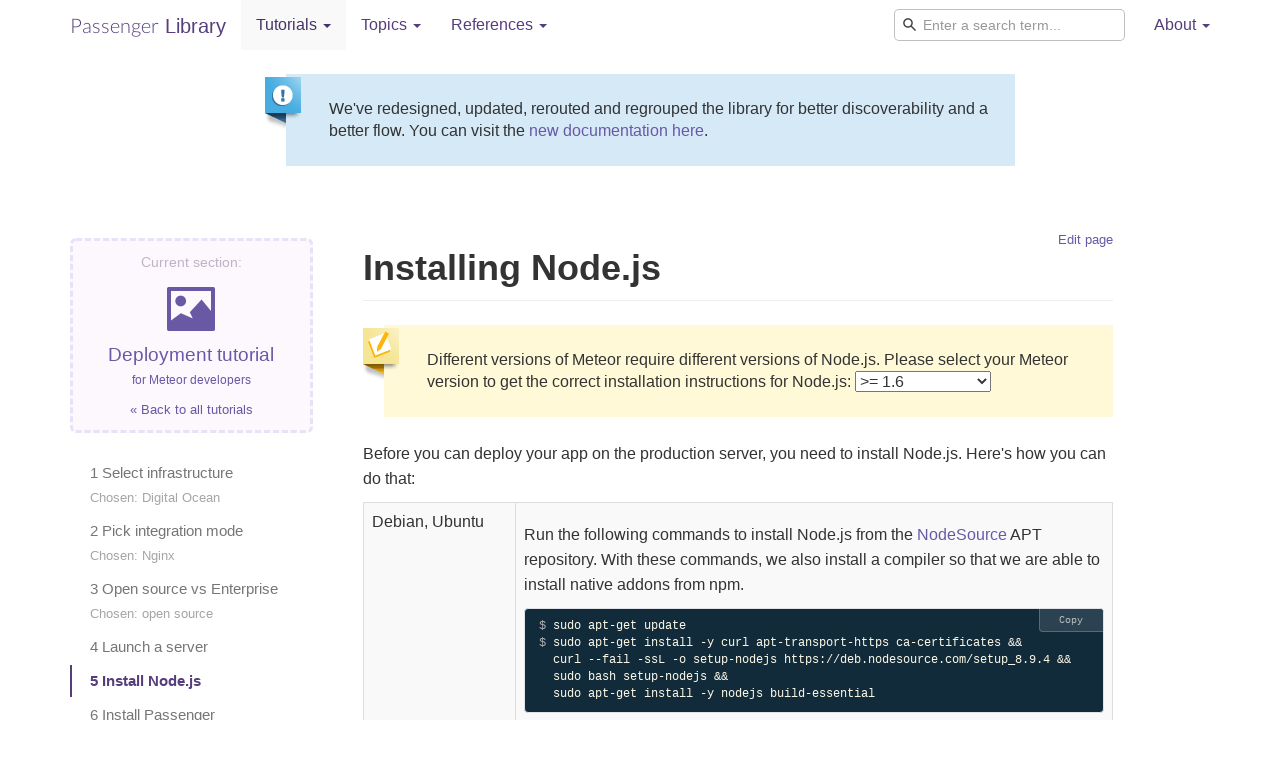

--- FILE ---
content_type: text/html
request_url: https://www.phusionpassenger.com/library/walkthroughs/deploy/meteor/digital_ocean/nginx/oss/install_language_runtime.html
body_size: 6771
content:
<!doctype html>
<html lang="en">
  <head>
    <meta charset="utf-8">
    <meta name="viewport" content="width=device-width, initial-scale=1.0">
    <meta content="IE=edge,chrome=1" http-equiv="X-UA-Compatible">
      <title>Installing Node.js - deployment walkthrough with Meteor, Passenger, Nginx and Digital Ocean - Passenger Library</title>
      <meta name="st:title" content="Installing Node.js - deployment walkthrough with Meteor, Passenger, Nginx and Digital Ocean">
    <link rel="stylesheet" href="../../../../../../stylesheets/all-4c062bc1.css" type="text/css">
      <meta class="swiftype" name="integration_mode" data-type="enum" content="nginx">
      <meta class="swiftype" name="language" data-type="enum" content="meteor">
      <meta class="swiftype" name="edition" data-type="enum" content="oss">
      <script>
        window.googleAnalyticsEnabled = true;
      </script>
      <!-- Global site tag (gtag.js) - Google Analytics -->
      <script async src="https://www.googletagmanager.com/gtag/js?id=UA-32583440-10"></script>
      <script>
        window.dataLayer = window.dataLayer || [];
        function gtag(){dataLayer.push(arguments);}
        gtag('js', new Date());

        gtag('config', 'UA-32583440-10', { 'anonymize_ip': true });
      </script>
    
  </head>

  <body class="walkthroughs walkthroughs_deploy walkthroughs_deploy_meteor walkthroughs_deploy_meteor_digital_ocean walkthroughs_deploy_meteor_digital_ocean_nginx walkthroughs_deploy_meteor_digital_ocean_nginx_oss walkthroughs_deploy_meteor_digital_ocean_nginx_oss_install_language_runtime">
    <!-- Main navigation
    =========================================== -->
    <header class="navbar navbar-static-top bs-docs-nav" id="top" data-swiftype-index="false">
      <div class="container">
        <div class="navbar-header" role="banner">
          <button class="navbar-toggle" type="button" data-toggle="collapse" data-target=".bs-navbar-collapse">
            <span class="glyphicon glyphicon-menu-hamburger" aria-hidden="true"></span> Navigation
          </button>
          <a class="navbar-brand" href="../../../../../../">
            <span class="navbar-brand-part1">Passenger</span>
            <span class="navbar-brand-part2">Library</span>
          </a>
        </div>
        <nav class="collapse navbar-collapse bs-navbar-collapse" role="navigation">
          <ul class="nav navbar-nav">
<li class="active dropdown">              <a href="../../../../../" class="dropdown-toggle" data-toggle="dropdown" role="button" aria-expanded="false">Tutorials <span class="caret"></span></a>
              <ul class="dropdown-menu" role="menu">
                <li><a href="../../../../../start/">Quickstart</a></li>
                <li><a href="../../../../../basics/">Basics</a></li>
                <li class="active"><a href="../../../../">Deploy to production</a></li>
              </ul>
</li><li class="dropdown">              <a href="../../../../../../guides.html" class="dropdown-toggle" data-toggle="dropdown" role="button" aria-expanded="false">Topics <span class="caret"></span></a>
                <ul class="dropdown-menu" role="menu">
                  <li><a href="../../../../../../install/nginx/">Installation, upgrade and uninstallation</a></li>
                  <li><a href="../../../../../../dev/">Developing with Passenger</a></li>
                  <li><a href="../../../../../../config/nginx/">Configuration and optimization</a></li>
                  <li><a href="../../../../../../deploy/nginx/">Deployment and scaling</a></li>
                  <li><a href="../../../../../../admin/nginx/">Administration, debugging and troubleshooting</a></li>
                  <li><a href="../../../../../../indepth/">In-depth</a></li>
                </ul>
<li class="dropdown">                  <a href="../../../../../../config/nginx/" class="dropdown-toggle" data-toggle="dropdown" role="button" aria-expanded="false">References <span class="caret"></span></a>
                  <ul class="dropdown-menu" role="menu">
                    <li><a href="../../../../../../config/nginx/reference/">Configuration reference</a></li>
                    <li><a href="../../../../../../indepth/hooks.html">Hooks</a></li>
                  </ul>
</li></li>          </ul>
          <ul class="nav navbar-nav navbar-right">
            <li class="swiftype-container">
              <form action="javascript:void(0)">
                <input type="text" id="st-search-input" class="st-default-search-input form-control" autocomplete="off" autocorrect="off" autocapitalize="off" placeholder="Enter a search term...">
              </form>
            </li>
            <li class="dropdown">
              <a href="#" class="dropdown-toggle" data-toggle="dropdown" role="button" aria-expanded="false">About <span class="caret"></span></a>
              <ul class="dropdown-menu" role="menu">
                <li><a href="https://www.phusionpassenger.com/">Back to Passenger homepage</a></li>
                <li><a href="https://www.phusionpassenger.com/documentation_and_support" target="_blank">Support</a></li>
                <li><a href="http://www.phusion.nl/contact" target="_blank">Contact</a></li>
              </ul>
            </li>
          </ul>
        </nav>
      </div>
    </header>

    <div class="container">
  <div class="row">
    <div class="col-md-8 col-md-offset-2">
      <div class="info">
        <p>We've redesigned, updated, rerouted and regrouped the library for better discoverability and a better flow. You can visit the <a href="https://www.phusionpassenger.com/docs/tutorials/what_is_passenger/">new documentation here</a>.</p>
      </div>
    </div>
  </div>
</div>

    

    <div class="container bs-docs-container">
      <div class="row">
          <!-- Sidebar
          =========================================== -->
          <div class="col-md-3" role="complementary">
            <aside class="bs-docs-sidebar hidden-print" data-swiftype-index="false">
              
<div class="breadcrumb-container breadcrumb-container-main" data-swiftype-index="false">
  <p class="breadcrumb-announcer">Current section:</p>

  <h2>
    <a href="../../../../">
      <span class="glyphicon glyphicon-picture"></span>
      Deployment tutorial<br>
      <small>for Meteor developers</small>
    </a>
  </h2>

  <p class="back-to-previous">
    <a href="../../../../../../#walkthroughs">&laquo; Back to all tutorials</a>
  </p>
</div>

<ul class="nav nav-stacked">
<li>    <a href="../../../">
        1 Select infrastructure
          <br><small>Chosen: Digital Ocean</small>
    </a>
</li>
<li>        <a href="../../integration_mode.html">
          2 Pick integration mode
            <br><small>Chosen: Nginx</small>
        </a>
</li>
<li>      <a href="../open_source_vs_enterprise.html">
        3 Open source vs Enterprise
          <br><small>Chosen: open source</small>
      </a>
</li>
<li>        <a href="launch_server.html">
          4 Launch a server
        </a>
</li>
<li class="active">        <a href="install_language_runtime.html">
          5 Install Node.js
        </a>
</li>
<li>          <a href="install_passenger_main.html">
            6 Install Passenger
          </a>
</li>
<li>        <a href="deploy_app_main.html">
          7 Deploy app
        </a>
</li>
<li>      <a href="deploy_updates.html">
        8 Deploy updates
      </a>
</li>
<li>      <a href="conclusion.html">
        9 Conclusion
      </a>
</li></ul>

            </aside>
          </div>

          <!-- Content
          =========================================== -->
          <div class="col-md-8" role="main">

              <div style="position: relative; z-index: 1">
                <div class="editlink"><a href="https:&#x2F;&#x2F;github.com&#x2F;phusion&#x2F;passenger_library&#x2F;edit&#x2F;master&#x2F;source&#x2F;walkthroughs&#x2F;deploy&#x2F;install_language_runtime.html.erb">Edit page</a></div>
              </div>

            <section class="bs-docs-section">
              
<!-- See install_language_runtime/_*.md for the main content file. -->
<h1>Installing Node.js</h1>

<div class="note">
  Different versions of Meteor require different versions of Node.js. Please select your Meteor version to get the correct installation instructions for Node.js: <select class="meteor_picker" id="meteor_picker_detailed">
  <option value="v16">&gt;= 1.6</option>
  <option value="v14">&gt;= 1.4 and &lt; 1.6</option>
  <option value="v13">&lt;= 1.3.5.1</option>
</select>

</div>
<p>Before you can deploy your app on the production server, you need to install Node.js. Here's how you can do that:</p>

<table class="table table-bordered table-striped">
  <tr>
    <td>
      Debian, Ubuntu
    </td>
    <td>
      <p>Run the following commands to install Node.js from the <a href="https://nodesource.com/">NodeSource</a> APT repository. With these commands, we also install a compiler so that we are able to install native addons from npm.</p>
      <pre class="highlight meteor v13"><span class="prompt">$ </span>sudo apt-get update
<span class="prompt">$ </span>sudo apt-get install -y curl apt-transport-https ca-certificates &amp;&amp;
  curl --fail -ssL -o setup-nodejs https://deb.nodesource.com/setup_0.10 &amp;&amp;
  sudo bash setup-nodejs &amp;&amp;
  sudo apt-get install -y nodejs build-essential</pre>
      <pre class="highlight meteor v14"><span class="prompt">$ </span>sudo apt-get update
<span class="prompt">$ </span>sudo apt-get install -y curl apt-transport-https ca-certificates &amp;&amp;
  curl --fail -ssL -o setup-nodejs https://deb.nodesource.com/setup_4.x &amp;&amp;
  sudo bash setup-nodejs &amp;&amp;
  sudo apt-get install -y nodejs build-essential</pre>
      <pre class="highlight meteor v16"><span class="prompt">$ </span>sudo apt-get update
<span class="prompt">$ </span>sudo apt-get install -y curl apt-transport-https ca-certificates &amp;&amp;
  curl --fail -ssL -o setup-nodejs https://deb.nodesource.com/setup_8.9.4 &amp;&amp;
  sudo bash setup-nodejs &amp;&amp;
  sudo apt-get install -y nodejs build-essential</pre>
    </td>
  </tr>
  <tr>
    <td>
      Red Hat, CentOS, Fedora
    </td>
    <td>
      <p>Run the following commands to enable <a href="https://fedoraproject.org/wiki/EPEL">EPEL</a> and to install Node.js from the <a href="https://nodesource.com/">NodeSource</a> YUM repository. With these commands, we also install a compiler so that we are able to install native addons from npm.</p>

      <pre class="highlight meteor v13"><span class="prompt">$ </span>sudo yum install -y epel-release curl
<span class="prompt">$ </span>curl --fail -sSL -o setup-nodejs https://rpm.nodesource.com/setup_0.10
<span class="prompt">$ </span>sudo bash setup-nodejs
<span class="prompt">$ </span>sudo yum install -y nodejs gcc-c++ make</pre>
<pre class="highlight meteor v14"><span class="prompt">$ </span>sudo yum install -y epel-release curl
<span class="prompt">$ </span>curl --fail -sSL -o setup-nodejs https://rpm.nodesource.com/setup_4.x
<span class="prompt">$ </span>sudo bash setup-nodejs
<span class="prompt">$ </span>sudo yum install -y nodejs gcc-c++ make</pre>
<pre class="highlight meteor v16"><span class="prompt">$ </span>sudo yum install -y epel-release curl
<span class="prompt">$ </span>curl --fail -sSL -o setup-nodejs https://rpm.nodesource.com/setup_8.9.4
<span class="prompt">$ </span>sudo bash setup-nodejs
<span class="prompt">$ </span>sudo yum install -y nodejs gcc-c++ make</pre>
    </td>
  </tr>
  <tr>
    <td>
      Gentoo
    </td>
    <td>
      Please install from source from <a href="http://www.nodejs.org/">www.nodejs.org</a> because the regular way (listed below) will probably install a newer version.
      <pre class="highlight"><span class="prompt">$ </span>sudo emerge nodejs</pre>
    </td>
  </tr>
  <tr>
    <td>
      Arch Linux
    </td>
    <td>
      Please install from source from <a href="http://www.nodejs.org/">www.nodejs.org</a> because the regular way (listed below) will probably install a newer version.
      <pre class="highlight"><span class="prompt">$ </span>sudo pacman -S nodejs npm</pre>
    </td>
  </tr>
  <tr>
    <td>
      macOS
    </td>
    <td>
      Please download the Node.js macOS installer (version <span class="meteor v13">0.10</span><span class="meteor v14">4</span><span class="meteor v16">8</span>.x) from <a href="https://nodejs.org/download/">the Node.js download page</a> and run it.
    </td>
  </tr>
  <tr>
    <td>
      Other Linux operating systems (32-bit or 64-bit only)
    </td>
    <td>
      Please download either the 32-bit or 64-bit Node.js Linux binaries (version <span class="meteor v13">0.10</span><span class="meteor v14">4</span><span class="meteor v16">8</span>.x) from <a href="https://nodejs.org/download/">the Node.js download page</a>.
    </td>
  </tr>
  <tr>
    <td>
      Other operating systems
    </td>
    <td>
      Please install Node.js (version <span class="meteor v13">0.10</span><span class="meteor v14">4</span><span class="meteor v16">8</span>.x) from source from <a href="http://www.nodejs.org/">www.nodejs.org</a>.
    </td>
  </tr>
</table>

<p>When you are done, continue to the next step.</p>


<a href="install_passenger_main.html" class="btn btn-primary btn-lg">Continue: Install Passenger &raquo;</a>

            </section>
          </div>
      </div>
    </div>


    <!-- Footer
    =========================================== -->
    <footer class="bs-docs-footer" role="contentinfo" data-swiftype-index="false">
      <div class="container">
        <div class="bs-docs-social">
          <ul class="bs-docs-social-buttons">
            <li>
              <iframe class="github-btn" src="https://ghbtns.com/github-btn.html?user=phusion&amp;repo=passenger&amp;type=watch&amp;count=true" width="90" height="20" title="Star on GitHub"></iframe>
            </li>
            <li>
              <iframe class="github-btn" src="https://ghbtns.com/github-btn.html?user=phusion&amp;repo=passenger&amp;type=fork&amp;count=true" width="90" height="20" title="Fork on GitHub"></iframe>
            </li>
            <li>
              <a href="https://twitter.com/share" class="twitter-share-button" data-url="https://www.phusionpassenger.com" data-count="horizontal" data-via="phusion_nl" data-text="Phusion Passenger">Tweet</a>
            </li>
            <li>
              <a href="https://twitter.com/phusion_nl" class="twitter-follow-button" data-show-count="true">Follow @phusion_nl</a>
            </li>
          </ul>
        </div>

        <p>
          Documentation licensed under <a href="http://creativecommons.org/licenses/by-sa/4.0/">CC BY SA 4.0</a>.
        </p>
        <p class="legal-notice-small">
          Copyright &copy; 2008-2022 Phusion Holding B.V. and contributors to the Passenger Library.
        </p>
        <p class="legal-notice-small">
          "Phusion", "Phusion Passenger", "Passenger" and the Phusion pinwheel logo are registered trademarks of Phusion Holding B.V.
        </p>

        <!-- Based on http://mistic100.github.io/jekyll-bootstrap-doc/ -->
        <ul class="bs-docs-footer-links muted">
          <li><a href="https://github.com/phusion/passenger">Passenger at Github</a></li>
          <li>&middot;</li>
          <li><a href="https://github.com/phusion/passenger_library">Passenger Library at Github</a></li>
        </ul>
      </div>
    </footer>

    

      <script src="../../../../../../javascripts/all-2d7fb12a.js" async="true"></script>

      <script>
        adroll_adv_id = "EGR6J3X3IZEVHJN3CGDVPS";
        adroll_pix_id = "MZKAAVA3MVBWHKNHPWDOKS";
        // adroll_email = "username@example.com"; // OPTIONAL: provide email to improve user identification
        (function () {
            var _onload = function(){
                if (document.readyState && !/loaded|complete/.test(document.readyState)){setTimeout(_onload, 10);return}
                if (!window.__adroll_loaded){__adroll_loaded=true;setTimeout(_onload, 50);return}
                var scr = document.createElement("script");
                var host = (("https:" == document.location.protocol) ? "https://s.adroll.com" : "http://a.adroll.com");
                scr.setAttribute('async', 'true');
                scr.type = "text/javascript";
                scr.src = host + "/j/roundtrip.js";
                ((document.getElementsByTagName('head') || [null])[0] ||
                    document.getElementsByTagName('script')[0].parentNode).appendChild(scr);
            };
            if (window.addEventListener) {window.addEventListener('load', _onload, false);}
            else {window.attachEvent('onload', _onload)}
        }());
      </script>

    <div class="st-injected-content-generated st-install-hAw7oyzHaFA3x2KtoDpk" data-st-install-key="hAw7oyzHaFA3x2KtoDpk" id="st-injected-content" data-swiftype-index="false" style="display: none">
  <div class="st-ui-embed st-search-chrome-overlay-output st-search-escape-hide-outputs st-search-zoom-on-mobile" style="display: block;">

    <div class="st-ui-overlay st-search-hide-outputs"></div>
      <!-- Swiftype input and results overlay -->
      <div class="st-ui-container st-ui-container-overlay  st-ui-injected-overlay-container ">
        <!-- HEADER -->
        <div class="st-ui-container-header_bar st-position-container">
          <section class="st-ui-header">
            <form action="javascript:void(0)">
              <input class="st-default-search-input st-search-set-focus" type="text" value="" placeholder="Search this site" id="st-overlay-search-input" autocomplete="off" autocorrect="off" autocapitalize="off">

              <div class="st-filters">
                <span class="st-filters-label">
                  Filters:
                </span>

                <select class="st-search-integration-mode">
                  <option value="all">All integration modes</option>
                    <option value="nginx">Nginx</option>
                    <option value="apache">Apache</option>
                    <option value="standalone">Standalone</option>
                </select>
                <select class="st-search-language">
                  <option value="all">All languages</option>
                    <option value="ruby">Ruby</option>
                    <option value="python">Python</option>
                    <option value="nodejs">Node.js</option>
                    <option value="meteor">Meteor</option>
                </select>
                <select class="st-search-edition">
                  <option value="all">All editions</option>
                    <option value="oss">Passenger open source</option>
                    <option value="enterprise">Passenger Enterprise</option>
                </select>
              </div>
            </form>
            <span class="st-ui-search-icon"></span>
            <a class="st-ui-close-button st-search-hide-outputs">Close</a>

            <a class="st-ui-stamp" href="https://swiftype.com" target="_blank">search by swiftype</a>
          </section>
        </div>

        <!-- LEFT SIDEBAR -->
        <div class="st-ui-container-left_sidebar st-position-container">
          <div class="st-ui-injected-search-controls">
          </div>
        </div>

        <!-- RIGHT SIDEBAR -->
        <div class="st-ui-container-right_sidebar st-position-container">
          <div class="st-ui-injected-container-right_sidebar">
            <div class="st-ui-injected-search-controls">
            </div>
          </div>
        </div>

        <!-- PRIMARY CONTENT -->
        <div class="st-ui-container-primary_content st-position-container">
          <section class="st-ui-slide-autocomplete st-autocomplete-keyboard-navigable st-autocomplete-transient-on-select-and-results" data-st-target-element="#st-overlay-search-input" data-st-active-query-class="active" style="display: none;">
            <span class="st-ui-type-heading-small">suggested results</span>
            <div class="st-autocomplete-results"><div class="st-query-present" style="display: block;"></div></div>
          </section>

          <section class="st-ui-content st-search-results">
            <div class="st-query-not-present" style="display: none;">
              <span class="st-ui-fallback"></span>
            </div>
            <div class="st-query-present" style="display: block;">
              <a href="https://www.phusionpassenger.com/library/walkthroughs/start/ruby.html" class="st-ui-result __swiftype_result" data-st-result-doc-id="558b1dff075523771d00172a">
                <span class="st-ui-type-heading"><em>Quickstart</em>: Ruby + Phusion Passenger</span>
                <span class="st-ui-type-detail">
                  <span class="st-ui-type-detail-bold">
                    <em>Quickstart</em>: Ruby + Phusion Passenger
                  </span>
                  &nbsp;•&nbsp;
                  <em>Quickstart</em>: Ruby + Phusion Passenger This 5 minute tutorial teaches you to start your application in a Phusion Passenger server, in development mode. Feel what Passenger is and how it works. Are you looking to deploy your app to production with Passenger, maybe in combination with Nginx or Apache? Take
                </span>
              </a>
              <a href="https://www.phusionpassenger.com/library/walkthroughs/start/meteor.html" class="st-ui-result __swiftype_result" data-st-result-doc-id="558b1e000711e87aed0004b4">
                <span class="st-ui-type-heading"><em>Quickstart</em>: Meteor + Phusion Passenger</span>
                <span class="st-ui-type-detail">
                  <span class="st-ui-type-detail-bold">
                    <em>Quickstart</em>: Meteor + Phusion Passenger
                  </span>
                  &nbsp;•&nbsp;

                  <em>Quickstart</em>: Meteor + Phusion Passenger This 5 minute tutorial teaches you to start your application in a Phusion Passenger server, in development mode. Feel what Passenger is and how it works. Are you looking to deploy your app to production with Passenger, maybe in combination with Nginx or Apache?
                </span>
              </a>
              <a href="https://www.phusionpassenger.com/library/walkthroughs/start/nodejs.html" class="st-ui-result __swiftype_result" data-st-result-doc-id="558b1dff0cc37f4ba5001600">
                <span class="st-ui-type-heading"><em>Quickstart</em>: Node.js + Phusion Passenger</span>
                <span class="st-ui-type-detail">
                  <span class="st-ui-type-detail-bold">
                    <em>Quickstart</em>: Node.js + Phusion Passenger
                  </span>
                  &nbsp;•&nbsp;

                  <em>Quickstart</em>: Node.js + Phusion Passenger This 5 minute tutorial teaches you to start your application in a Phusion Passenger server, in development mode. Feel what Passenger is and how it works. Are you looking to deploy your app to production with Passenger, maybe in combination with Nginx or Apache
                </span>
              </a>
            </div>
          </section>

          <section class="st-ui-no-results st-search-suggestions">
            <div class="st-query-not-present" style="display: none;">
            </div>
            <div class="st-query-present">
            </div>
          </section>
        </div>

        <!-- FOOTER -->
        <div class="st-ui-container-footer_bar st-position-container">
          <section class="st-ui-footer">
            <span class="st-ui-search-summary st-search-summary">
              <div class="st-query-present">
                Showing <strong>1</strong>–<strong>10</strong> of <strong>115</strong>
                <span class="st-ui-search-summary-query">for “quickstart”</span>
              </div>
            </span>
            <span class="st-ui-pagination st-search-pagination">
              <div class="st-query-present">
                <a class="st-ui-pagination-link st-ui-pagination-number-link st-result-pagination-link active" data-st-page="1" href="#">1</a>
                <a class="st-ui-pagination-link st-ui-pagination-number-link st-result-pagination-link" data-st-page="2" href="#">2</a>
                <a class="st-ui-pagination-link st-result-pagination-link" data-st-page="2" href="#">next <span class="st-ui-arrow right-arrow"></span></a>
              </div>
            </span>
          </section>
        </div>
      </div>
    </div> <!-- st-ui-overlay -->

    <div class="st-default-autocomplete" data-st-target-element=".st-default-search-input" style="display: none; position: absolute; top: 115px; left: 352px; z-index: 999999; width: 638px;">
    <div class="st-autocomplete-results st-ui-autocomplete"><div class="st-query-present" style="display: block;"></div></div>

  </div> <!-- st-ui-embed -->
</div>

  </body>
</html>


--- FILE ---
content_type: application/javascript
request_url: https://www.phusionpassenger.com/library/javascripts/all-2d7fb12a.js
body_size: 156165
content:
/*! jQuery v2.1.3 | (c) 2005, 2014 jQuery Foundation, Inc. | jquery.org/license */
function appDetailsChanged(){var e=!!$("input[name=app_details_rails]:checked",".app_details_form").val(),t=!!$("input[name=app_details_rvm]:checked",".app_details_form").val();$(".app_details").hide(),$(".app_details_any").hide(),e?$(".app_details_rails").show():$(".app_details_nonrails").show(),t?($(".app_details_rvm").removeClass("nocopy").show(),$(".app_details_nonrvm").addClass("nocopy")):($(".app_details_nonrvm").removeClass("nocopy").show(),$(".app_details_rvm").addClass("nocopy")),autoGenerateMenu()}function getUrlVar(e){var t=new RegExp(e+"=([^&]*)","i").exec(window.location.search);return t&&unescape(t[1])||""}function getDestWithAnchor(e){return anchorParm=getUrlVar("a"),anchorParm&&(e+="#"+anchorParm),e}function applyChoice(e,t,n,r,i,o){if(window.localStorage)try{window.localStorage.setItem(t,r)}catch(a){window.console&&console.error(a)}e[n]=r;for(var s in e)e.hasOwnProperty(s)&&(o=o.replace(":"+s+":",e[s]));o.indexOf("/:")<0&&(removeClass(document.getElementById(i),"disabled"),document.getElementById(i).href=o)}function autoGenerateMenu(){function e(e){return"toc-"+e.nodeName.replace(/^H/g,"")}var t=[],n="";$(".bs-docs-section h1[id], .bs-docs-section h2[id], .bs-docs-section h3[id]").each(function(){if(!$(this).hasClass("notoc")&&$(this).is(":visible"))if("H1"==this.nodeName||"H2"==this.nodeName)t.push({id:this.id,text:$(this).text(),children:[],className:e(this)});else if(t.length>0){var n=t[t.length-1];n.children.push({id:this.id,text:$(this).text(),className:e(this)})}});for(var r=0;r<t.length;r++){if(n+='<li class="'+t[r].className+'"><a href="#'+t[r].id+'">'+t[r].text+"</a>",t[r].children.length>0){n+="<ul>";for(var i=0;i<t[r].children.length;i++)n+='<li><a href="#'+t[r].children[i].id+'">'+t[r].children[i].text+"</a></li>";n+="</ul>"}n+="</li>"}$(".bs-docs-sidenav").html(n),$(".bs-docs-sidenav ul").addClass("nav"),$(".toc-container").html(n),$(".toc-container .toc-1").remove()}/*!
 * AnchorJS - v0.1.0 - 2014-08-17
 * https://github.com/bryanbraun/anchorjs
 * Copyright (c) 2014 Bryan Braun; Licensed MIT
 */
function addAnchors(e){"use strict";if(e){if("string"!=typeof e)throw new Error("AnchorJS accepts only strings; you used a "+typeof e)}else e="h1, h2, h3, h4, h5, h6";for(var t=document.querySelectorAll(e),n=0;n<t.length;n++){var r;if(t[n].hasAttribute("id"))r=t[n].getAttribute("id");else{var i=document.body.textContent?"textContent":"innerText",o=t[n][i],a=o.replace(/\s+/g,"-").toLowerCase();t[n].setAttribute("id",a),r=a}var s='<a class="anchorjs-link" href="#'+r+'"><span class="anchorjs-icon"></span></a>';t[n].innerHTML=s+t[n].innerHTML}}function installOsChanged(){var e=$("#os_install_select").val();$(".install_os").hide(),$(".install_os_"+e).show();var t,n;"debian"==e?(t=n=$("#debian_version_select").val(),debianVersionChanged()):"redhat"==e?(t=n=$("#redhat_version_select").val(),redhatVersionChanged()):"osx"==e?n="osx":"other"==e&&(t=n=$("#generic_install_method_select").val(),genericInstallationMethodChanged()),"other"==e?"none"==t?$(".install_os_none").show():($(".install_os_any").show(),updateOsSelectionContinueButton(n)):"none"!=e&&("other"==t?$(".install_os_not_supported").show():($(".install_os_any").show(),updateOsSelectionContinueButton(n))),autoGenerateMenu()}function debianVersionChanged(){var e=$("#debian_version_select").val();if("other"==e)$(".supported_debian_instructions").hide(),$(".unsupported_debian_instructions").show();else{$(".supported_debian_instructions").show(),$(".unsupported_debian_instructions").hide(),$(".debian_codename").text(e);var t=$("#debian_version_select option[value="+e+"]").text();t.match(/ubuntu/i)&&!t.match(/LTS/)?$(".limited_package_support_for_non_lts_ubuntu").show():$(".limited_package_support_for_non_lts_ubuntu").hide()}}function redhatVersionChanged(){var e=$("#redhat_version_select").val();"other"==e?($(".supported_redhat_instructions").hide(),$(".unsupported_redhat_instructions").show()):($(".supported_redhat_instructions").show(),$(".unsupported_redhat_instructions").hide()),"el6"==e?($(".el6").show(),$(".no_el6").hide()):($(".el6").hide(),$(".no_el6").show()),$(".redhat_distro_name").text(e)}function genericInstallationMethodChanged(){var e=$("#generic_install_method_select").val();$(".generic_install").hide(),$(".generic_install_"+e).show()}function updateOsSelectionContinueButton(e){var t=$(".install_os_continue"),n=location.href.replace(/#.*/,"").replace(/(.+)\/.*/,function(){return arguments[1]+"/"});n+=e+"/"+t.data("next-page"),t.attr("href",n)}function showGenericInstallationInstructions(){$("#os_install_select").val("other").change()}function proxy_picker_callback(){$("div[role='main'] .nginx,.apache").hide(),$("."+$("#proxy_picker").val().toLowerCase()).show()}function meteor_picker_callback(){$("div[role='main'] .meteor").hide(),$("."+$(".meteor_picker").val().toLowerCase()).show()}/*!
 * Bootstrap v3.3.5 (http://getbootstrap.com)
 * Copyright 2011-2015 Twitter, Inc.
 * Licensed under MIT (https://github.com/twbs/bootstrap/blob/master/LICENSE)
 */
/*!
 * Generated using the Bootstrap Customizer (http://getbootstrap.com/customize/?id=218386ee1dd1d40d19be)
 * Config saved to config.json and https://gist.github.com/218386ee1dd1d40d19be
 */
if(!function(e,t){"object"==typeof module&&"object"==typeof module.exports?module.exports=e.document?t(e,!0):function(e){if(!e.document)throw new Error("jQuery requires a window with a document");return t(e)}:t(e)}("undefined"!=typeof window?window:this,function(e,t){function n(e){var t=e.length,n=G.type(e);return"function"===n||G.isWindow(e)?!1:1===e.nodeType&&t?!0:"array"===n||0===t||"number"==typeof t&&t>0&&t-1 in e}function r(e,t,n){if(G.isFunction(t))return G.grep(e,function(e,r){return!!t.call(e,r,e)!==n});if(t.nodeType)return G.grep(e,function(e){return e===t!==n});if("string"==typeof t){if(se.test(t))return G.filter(t,e,n);t=G.filter(t,e)}return G.grep(e,function(e){return V.call(t,e)>=0!==n})}function i(e,t){for(;(e=e[t])&&1!==e.nodeType;);return e}function o(e){var t=he[e]={};return G.each(e.match(pe)||[],function(e,n){t[n]=!0}),t}function a(){K.removeEventListener("DOMContentLoaded",a,!1),e.removeEventListener("load",a,!1),G.ready()}function s(){Object.defineProperty(this.cache={},0,{get:function(){return{}}}),this.expando=G.expando+s.uid++}function l(e,t,n){var r;if(void 0===n&&1===e.nodeType)if(r="data-"+t.replace(we,"-$1").toLowerCase(),n=e.getAttribute(r),"string"==typeof n){try{n="true"===n?!0:"false"===n?!1:"null"===n?null:+n+""===n?+n:be.test(n)?G.parseJSON(n):n}catch(i){}ye.set(e,t,n)}else n=void 0;return n}function c(){return!0}function u(){return!1}function d(){try{return K.activeElement}catch(e){}}function f(e,t){return G.nodeName(e,"table")&&G.nodeName(11!==t.nodeType?t:t.firstChild,"tr")?e.getElementsByTagName("tbody")[0]||e.appendChild(e.ownerDocument.createElement("tbody")):e}function p(e){return e.type=(null!==e.getAttribute("type"))+"/"+e.type,e}function h(e){var t=Re.exec(e.type);return t?e.type=t[1]:e.removeAttribute("type"),e}function g(e,t){for(var n=0,r=e.length;r>n;n++)ve.set(e[n],"globalEval",!t||ve.get(t[n],"globalEval"))}function m(e,t){var n,r,i,o,a,s,l,c;if(1===t.nodeType){if(ve.hasData(e)&&(o=ve.access(e),a=ve.set(t,o),c=o.events)){delete a.handle,a.events={};for(i in c)for(n=0,r=c[i].length;r>n;n++)G.event.add(t,i,c[i][n])}ye.hasData(e)&&(s=ye.access(e),l=G.extend({},s),ye.set(t,l))}}function v(e,t){var n=e.getElementsByTagName?e.getElementsByTagName(t||"*"):e.querySelectorAll?e.querySelectorAll(t||"*"):[];return void 0===t||t&&G.nodeName(e,t)?G.merge([e],n):n}function y(e,t){var n=t.nodeName.toLowerCase();"input"===n&&ke.test(e.type)?t.checked=e.checked:("input"===n||"textarea"===n)&&(t.defaultValue=e.defaultValue)}function b(t,n){var r,i=G(n.createElement(t)).appendTo(n.body),o=e.getDefaultComputedStyle&&(r=e.getDefaultComputedStyle(i[0]))?r.display:G.css(i[0],"display");return i.detach(),o}function w(e){var t=K,n=qe[e];return n||(n=b(e,t),"none"!==n&&n||(Pe=(Pe||G("<iframe frameborder='0' width='0' height='0'/>")).appendTo(t.documentElement),t=Pe[0].contentDocument,t.write(),t.close(),n=b(e,t),Pe.detach()),qe[e]=n),n}function x(e,t,n){var r,i,o,a,s=e.style;return n=n||We(e),n&&(a=n.getPropertyValue(t)||n[t]),n&&(""!==a||G.contains(e.ownerDocument,e)||(a=G.style(e,t)),Be.test(a)&&Me.test(t)&&(r=s.width,i=s.minWidth,o=s.maxWidth,s.minWidth=s.maxWidth=s.width=a,a=n.width,s.width=r,s.minWidth=i,s.maxWidth=o)),void 0!==a?a+"":a}function C(e,t){return{get:function(){return e()?void delete this.get:(this.get=t).apply(this,arguments)}}}function T(e,t){if(t in e)return t;for(var n=t[0].toUpperCase()+t.slice(1),r=t,i=Ye.length;i--;)if(t=Ye[i]+n,t in e)return t;return r}function k(e,t,n){var r=Ue.exec(t);return r?Math.max(0,r[1]-(n||0))+(r[2]||"px"):t}function E(e,t,n,r,i){for(var o=n===(r?"border":"content")?4:"width"===t?1:0,a=0;4>o;o+=2)"margin"===n&&(a+=G.css(e,n+Ce[o],!0,i)),r?("content"===n&&(a-=G.css(e,"padding"+Ce[o],!0,i)),"margin"!==n&&(a-=G.css(e,"border"+Ce[o]+"Width",!0,i))):(a+=G.css(e,"padding"+Ce[o],!0,i),"padding"!==n&&(a+=G.css(e,"border"+Ce[o]+"Width",!0,i)));return a}function S(e,t,n){var r=!0,i="width"===t?e.offsetWidth:e.offsetHeight,o=We(e),a="border-box"===G.css(e,"boxSizing",!1,o);if(0>=i||null==i){if(i=x(e,t,o),(0>i||null==i)&&(i=e.style[t]),Be.test(i))return i;r=a&&(Z.boxSizingReliable()||i===e.style[t]),i=parseFloat(i)||0}return i+E(e,t,n||(a?"border":"content"),r,o)+"px"}function $(e,t){for(var n,r,i,o=[],a=0,s=e.length;s>a;a++)r=e[a],r.style&&(o[a]=ve.get(r,"olddisplay"),n=r.style.display,t?(o[a]||"none"!==n||(r.style.display=""),""===r.style.display&&Te(r)&&(o[a]=ve.access(r,"olddisplay",w(r.nodeName)))):(i=Te(r),"none"===n&&i||ve.set(r,"olddisplay",i?n:G.css(r,"display"))));for(a=0;s>a;a++)r=e[a],r.style&&(t&&"none"!==r.style.display&&""!==r.style.display||(r.style.display=t?o[a]||"":"none"));return e}function N(e,t,n,r,i){return new N.prototype.init(e,t,n,r,i)}function D(){return setTimeout(function(){Ze=void 0}),Ze=G.now()}function j(e,t){var n,r=0,i={height:e};for(t=t?1:0;4>r;r+=2-t)n=Ce[r],i["margin"+n]=i["padding"+n]=e;return t&&(i.opacity=i.width=e),i}function _(e,t,n){for(var r,i=(nt[t]||[]).concat(nt["*"]),o=0,a=i.length;a>o;o++)if(r=i[o].call(n,t,e))return r}function A(e,t,n){var r,i,o,a,s,l,c,u,d=this,f={},p=e.style,h=e.nodeType&&Te(e),g=ve.get(e,"fxshow");n.queue||(s=G._queueHooks(e,"fx"),null==s.unqueued&&(s.unqueued=0,l=s.empty.fire,s.empty.fire=function(){s.unqueued||l()}),s.unqueued++,d.always(function(){d.always(function(){s.unqueued--,G.queue(e,"fx").length||s.empty.fire()})})),1===e.nodeType&&("height"in t||"width"in t)&&(n.overflow=[p.overflow,p.overflowX,p.overflowY],c=G.css(e,"display"),u="none"===c?ve.get(e,"olddisplay")||w(e.nodeName):c,"inline"===u&&"none"===G.css(e,"float")&&(p.display="inline-block")),n.overflow&&(p.overflow="hidden",d.always(function(){p.overflow=n.overflow[0],p.overflowX=n.overflow[1],p.overflowY=n.overflow[2]}));for(r in t)if(i=t[r],Je.exec(i)){if(delete t[r],o=o||"toggle"===i,i===(h?"hide":"show")){if("show"!==i||!g||void 0===g[r])continue;h=!0}f[r]=g&&g[r]||G.style(e,r)}else c=void 0;if(G.isEmptyObject(f))"inline"===("none"===c?w(e.nodeName):c)&&(p.display=c);else{g?"hidden"in g&&(h=g.hidden):g=ve.access(e,"fxshow",{}),o&&(g.hidden=!h),h?G(e).show():d.done(function(){G(e).hide()}),d.done(function(){var t;ve.remove(e,"fxshow");for(t in f)G.style(e,t,f[t])});for(r in f)a=_(h?g[r]:0,r,d),r in g||(g[r]=a.start,h&&(a.end=a.start,a.start="width"===r||"height"===r?1:0))}}function O(e,t){var n,r,i,o,a;for(n in e)if(r=G.camelCase(n),i=t[r],o=e[n],G.isArray(o)&&(i=o[1],o=e[n]=o[0]),n!==r&&(e[r]=o,delete e[n]),a=G.cssHooks[r],a&&"expand"in a){o=a.expand(o),delete e[r];for(n in o)n in e||(e[n]=o[n],t[n]=i)}else t[r]=i}function L(e,t,n){var r,i,o=0,a=tt.length,s=G.Deferred().always(function(){delete l.elem}),l=function(){if(i)return!1;for(var t=Ze||D(),n=Math.max(0,c.startTime+c.duration-t),r=n/c.duration||0,o=1-r,a=0,l=c.tweens.length;l>a;a++)c.tweens[a].run(o);return s.notifyWith(e,[c,o,n]),1>o&&l?n:(s.resolveWith(e,[c]),!1)},c=s.promise({elem:e,props:G.extend({},t),opts:G.extend(!0,{specialEasing:{}},n),originalProperties:t,originalOptions:n,startTime:Ze||D(),duration:n.duration,tweens:[],createTween:function(t,n){var r=G.Tween(e,c.opts,t,n,c.opts.specialEasing[t]||c.opts.easing);return c.tweens.push(r),r},stop:function(t){var n=0,r=t?c.tweens.length:0;if(i)return this;for(i=!0;r>n;n++)c.tweens[n].run(1);return t?s.resolveWith(e,[c,t]):s.rejectWith(e,[c,t]),this}}),u=c.props;for(O(u,c.opts.specialEasing);a>o;o++)if(r=tt[o].call(c,e,u,c.opts))return r;return G.map(u,_,c),G.isFunction(c.opts.start)&&c.opts.start.call(e,c),G.fx.timer(G.extend(l,{elem:e,anim:c,queue:c.opts.queue})),c.progress(c.opts.progress).done(c.opts.done,c.opts.complete).fail(c.opts.fail).always(c.opts.always)}function I(e){return function(t,n){"string"!=typeof t&&(n=t,t="*");var r,i=0,o=t.toLowerCase().match(pe)||[];if(G.isFunction(n))for(;r=o[i++];)"+"===r[0]?(r=r.slice(1)||"*",(e[r]=e[r]||[]).unshift(n)):(e[r]=e[r]||[]).push(n)}}function R(e,t,n,r){function i(s){var l;return o[s]=!0,G.each(e[s]||[],function(e,s){var c=s(t,n,r);return"string"!=typeof c||a||o[c]?a?!(l=c):void 0:(t.dataTypes.unshift(c),i(c),!1)}),l}var o={},a=e===bt;return i(t.dataTypes[0])||!o["*"]&&i("*")}function F(e,t){var n,r,i=G.ajaxSettings.flatOptions||{};for(n in t)void 0!==t[n]&&((i[n]?e:r||(r={}))[n]=t[n]);return r&&G.extend(!0,e,r),e}function H(e,t,n){for(var r,i,o,a,s=e.contents,l=e.dataTypes;"*"===l[0];)l.shift(),void 0===r&&(r=e.mimeType||t.getResponseHeader("Content-Type"));if(r)for(i in s)if(s[i]&&s[i].test(r)){l.unshift(i);break}if(l[0]in n)o=l[0];else{for(i in n){if(!l[0]||e.converters[i+" "+l[0]]){o=i;break}a||(a=i)}o=o||a}return o?(o!==l[0]&&l.unshift(o),n[o]):void 0}function P(e,t,n,r){var i,o,a,s,l,c={},u=e.dataTypes.slice();if(u[1])for(a in e.converters)c[a.toLowerCase()]=e.converters[a];for(o=u.shift();o;)if(e.responseFields[o]&&(n[e.responseFields[o]]=t),!l&&r&&e.dataFilter&&(t=e.dataFilter(t,e.dataType)),l=o,o=u.shift())if("*"===o)o=l;else if("*"!==l&&l!==o){if(a=c[l+" "+o]||c["* "+o],!a)for(i in c)if(s=i.split(" "),s[1]===o&&(a=c[l+" "+s[0]]||c["* "+s[0]])){a===!0?a=c[i]:c[i]!==!0&&(o=s[0],u.unshift(s[1]));break}if(a!==!0)if(a&&e["throws"])t=a(t);else try{t=a(t)}catch(d){return{state:"parsererror",error:a?d:"No conversion from "+l+" to "+o}}}return{state:"success",data:t}}function q(e,t,n,r){var i;if(G.isArray(t))G.each(t,function(t,i){n||kt.test(e)?r(e,i):q(e+"["+("object"==typeof i?t:"")+"]",i,n,r)});else if(n||"object"!==G.type(t))r(e,t);else for(i in t)q(e+"["+i+"]",t[i],n,r)}function M(e){return G.isWindow(e)?e:9===e.nodeType&&e.defaultView}var B=[],W=B.slice,z=B.concat,U=B.push,V=B.indexOf,X={},Q=X.toString,Y=X.hasOwnProperty,Z={},K=e.document,J="2.1.3",G=function(e,t){return new G.fn.init(e,t)},ee=/^[\s\uFEFF\xA0]+|[\s\uFEFF\xA0]+$/g,te=/^-ms-/,ne=/-([\da-z])/gi,re=function(e,t){return t.toUpperCase()};G.fn=G.prototype={jquery:J,constructor:G,selector:"",length:0,toArray:function(){return W.call(this)},get:function(e){return null!=e?0>e?this[e+this.length]:this[e]:W.call(this)},pushStack:function(e){var t=G.merge(this.constructor(),e);return t.prevObject=this,t.context=this.context,t},each:function(e,t){return G.each(this,e,t)},map:function(e){return this.pushStack(G.map(this,function(t,n){return e.call(t,n,t)}))},slice:function(){return this.pushStack(W.apply(this,arguments))},first:function(){return this.eq(0)},last:function(){return this.eq(-1)},eq:function(e){var t=this.length,n=+e+(0>e?t:0);return this.pushStack(n>=0&&t>n?[this[n]]:[])},end:function(){return this.prevObject||this.constructor(null)},push:U,sort:B.sort,splice:B.splice},G.extend=G.fn.extend=function(){var e,t,n,r,i,o,a=arguments[0]||{},s=1,l=arguments.length,c=!1;for("boolean"==typeof a&&(c=a,a=arguments[s]||{},s++),"object"==typeof a||G.isFunction(a)||(a={}),s===l&&(a=this,s--);l>s;s++)if(null!=(e=arguments[s]))for(t in e)n=a[t],r=e[t],a!==r&&(c&&r&&(G.isPlainObject(r)||(i=G.isArray(r)))?(i?(i=!1,o=n&&G.isArray(n)?n:[]):o=n&&G.isPlainObject(n)?n:{},a[t]=G.extend(c,o,r)):void 0!==r&&(a[t]=r));return a},G.extend({expando:"jQuery"+(J+Math.random()).replace(/\D/g,""),isReady:!0,error:function(e){throw new Error(e)},noop:function(){},isFunction:function(e){return"function"===G.type(e)},isArray:Array.isArray,isWindow:function(e){return null!=e&&e===e.window},isNumeric:function(e){return!G.isArray(e)&&e-parseFloat(e)+1>=0},isPlainObject:function(e){return"object"!==G.type(e)||e.nodeType||G.isWindow(e)?!1:e.constructor&&!Y.call(e.constructor.prototype,"isPrototypeOf")?!1:!0},isEmptyObject:function(e){var t;for(t in e)return!1;return!0},type:function(e){return null==e?e+"":"object"==typeof e||"function"==typeof e?X[Q.call(e)]||"object":typeof e},globalEval:function(e){var t,n=eval;e=G.trim(e),e&&(1===e.indexOf("use strict")?(t=K.createElement("script"),t.text=e,K.head.appendChild(t).parentNode.removeChild(t)):n(e))},camelCase:function(e){return e.replace(te,"ms-").replace(ne,re)},nodeName:function(e,t){return e.nodeName&&e.nodeName.toLowerCase()===t.toLowerCase()},each:function(e,t,r){var i,o=0,a=e.length,s=n(e);if(r){if(s)for(;a>o&&(i=t.apply(e[o],r),i!==!1);o++);else for(o in e)if(i=t.apply(e[o],r),i===!1)break}else if(s)for(;a>o&&(i=t.call(e[o],o,e[o]),i!==!1);o++);else for(o in e)if(i=t.call(e[o],o,e[o]),i===!1)break;return e},trim:function(e){return null==e?"":(e+"").replace(ee,"")},makeArray:function(e,t){var r=t||[];return null!=e&&(n(Object(e))?G.merge(r,"string"==typeof e?[e]:e):U.call(r,e)),r},inArray:function(e,t,n){return null==t?-1:V.call(t,e,n)},merge:function(e,t){for(var n=+t.length,r=0,i=e.length;n>r;r++)e[i++]=t[r];return e.length=i,e},grep:function(e,t,n){for(var r,i=[],o=0,a=e.length,s=!n;a>o;o++)r=!t(e[o],o),r!==s&&i.push(e[o]);return i},map:function(e,t,r){var i,o=0,a=e.length,s=n(e),l=[];if(s)for(;a>o;o++)i=t(e[o],o,r),null!=i&&l.push(i);else for(o in e)i=t(e[o],o,r),null!=i&&l.push(i);return z.apply([],l)},guid:1,proxy:function(e,t){var n,r,i;return"string"==typeof t&&(n=e[t],t=e,e=n),G.isFunction(e)?(r=W.call(arguments,2),i=function(){return e.apply(t||this,r.concat(W.call(arguments)))},i.guid=e.guid=e.guid||G.guid++,i):void 0},now:Date.now,support:Z}),G.each("Boolean Number String Function Array Date RegExp Object Error".split(" "),function(e,t){X["[object "+t+"]"]=t.toLowerCase()});var ie=function(e){function t(e,t,n,r){var i,o,a,s,l,c,d,p,h,g;if((t?t.ownerDocument||t:q)!==A&&_(t),t=t||A,n=n||[],s=t.nodeType,"string"!=typeof e||!e||1!==s&&9!==s&&11!==s)return n;if(!r&&L){if(11!==s&&(i=ye.exec(e)))if(a=i[1]){if(9===s){if(o=t.getElementById(a),!o||!o.parentNode)return n;if(o.id===a)return n.push(o),n}else if(t.ownerDocument&&(o=t.ownerDocument.getElementById(a))&&H(t,o)&&o.id===a)return n.push(o),n}else{if(i[2])return J.apply(n,t.getElementsByTagName(e)),n;if((a=i[3])&&x.getElementsByClassName)return J.apply(n,t.getElementsByClassName(a)),n}if(x.qsa&&(!I||!I.test(e))){if(p=d=P,h=t,g=1!==s&&e,1===s&&"object"!==t.nodeName.toLowerCase()){for(c=E(e),(d=t.getAttribute("id"))?p=d.replace(we,"\\$&"):t.setAttribute("id",p),p="[id='"+p+"'] ",l=c.length;l--;)c[l]=p+f(c[l]);h=be.test(e)&&u(t.parentNode)||t,g=c.join(",")}if(g)try{return J.apply(n,h.querySelectorAll(g)),n}catch(m){}finally{d||t.removeAttribute("id")}}}return $(e.replace(le,"$1"),t,n,r)}function n(){function e(n,r){return t.push(n+" ")>C.cacheLength&&delete e[t.shift()],e[n+" "]=r}var t=[];return e}function r(e){return e[P]=!0,e}function i(e){var t=A.createElement("div");try{return!!e(t)}catch(n){return!1}finally{t.parentNode&&t.parentNode.removeChild(t),t=null}}function o(e,t){for(var n=e.split("|"),r=e.length;r--;)C.attrHandle[n[r]]=t}function a(e,t){var n=t&&e,r=n&&1===e.nodeType&&1===t.nodeType&&(~t.sourceIndex||X)-(~e.sourceIndex||X);if(r)return r;if(n)for(;n=n.nextSibling;)if(n===t)return-1;return e?1:-1}function s(e){return function(t){var n=t.nodeName.toLowerCase();return"input"===n&&t.type===e}}function l(e){return function(t){var n=t.nodeName.toLowerCase();return("input"===n||"button"===n)&&t.type===e}}function c(e){return r(function(t){return t=+t,r(function(n,r){for(var i,o=e([],n.length,t),a=o.length;a--;)n[i=o[a]]&&(n[i]=!(r[i]=n[i]))})})}function u(e){return e&&"undefined"!=typeof e.getElementsByTagName&&e}function d(){}function f(e){for(var t=0,n=e.length,r="";n>t;t++)r+=e[t].value;return r}function p(e,t,n){var r=t.dir,i=n&&"parentNode"===r,o=B++;return t.first?function(t,n,o){for(;t=t[r];)if(1===t.nodeType||i)return e(t,n,o)}:function(t,n,a){var s,l,c=[M,o];if(a){for(;t=t[r];)if((1===t.nodeType||i)&&e(t,n,a))return!0}else for(;t=t[r];)if(1===t.nodeType||i){if(l=t[P]||(t[P]={}),(s=l[r])&&s[0]===M&&s[1]===o)return c[2]=s[2];if(l[r]=c,c[2]=e(t,n,a))return!0}}}function h(e){return e.length>1?function(t,n,r){for(var i=e.length;i--;)if(!e[i](t,n,r))return!1;return!0}:e[0]}function g(e,n,r){for(var i=0,o=n.length;o>i;i++)t(e,n[i],r);return r}function m(e,t,n,r,i){for(var o,a=[],s=0,l=e.length,c=null!=t;l>s;s++)(o=e[s])&&(!n||n(o,r,i))&&(a.push(o),c&&t.push(s));return a}function v(e,t,n,i,o,a){return i&&!i[P]&&(i=v(i)),o&&!o[P]&&(o=v(o,a)),r(function(r,a,s,l){var c,u,d,f=[],p=[],h=a.length,v=r||g(t||"*",s.nodeType?[s]:s,[]),y=!e||!r&&t?v:m(v,f,e,s,l),b=n?o||(r?e:h||i)?[]:a:y;if(n&&n(y,b,s,l),i)for(c=m(b,p),i(c,[],s,l),u=c.length;u--;)(d=c[u])&&(b[p[u]]=!(y[p[u]]=d));if(r){if(o||e){if(o){for(c=[],u=b.length;u--;)(d=b[u])&&c.push(y[u]=d);o(null,b=[],c,l)}for(u=b.length;u--;)(d=b[u])&&(c=o?ee(r,d):f[u])>-1&&(r[c]=!(a[c]=d))}}else b=m(b===a?b.splice(h,b.length):b),o?o(null,a,b,l):J.apply(a,b)})}function y(e){for(var t,n,r,i=e.length,o=C.relative[e[0].type],a=o||C.relative[" "],s=o?1:0,l=p(function(e){return e===t},a,!0),c=p(function(e){return ee(t,e)>-1},a,!0),u=[function(e,n,r){var i=!o&&(r||n!==N)||((t=n).nodeType?l(e,n,r):c(e,n,r));return t=null,i}];i>s;s++)if(n=C.relative[e[s].type])u=[p(h(u),n)];else{if(n=C.filter[e[s].type].apply(null,e[s].matches),n[P]){for(r=++s;i>r&&!C.relative[e[r].type];r++);return v(s>1&&h(u),s>1&&f(e.slice(0,s-1).concat({value:" "===e[s-2].type?"*":""})).replace(le,"$1"),n,r>s&&y(e.slice(s,r)),i>r&&y(e=e.slice(r)),i>r&&f(e))}u.push(n)}return h(u)}function b(e,n){var i=n.length>0,o=e.length>0,a=function(r,a,s,l,c){var u,d,f,p=0,h="0",g=r&&[],v=[],y=N,b=r||o&&C.find.TAG("*",c),w=M+=null==y?1:Math.random()||.1,x=b.length;for(c&&(N=a!==A&&a);h!==x&&null!=(u=b[h]);h++){if(o&&u){for(d=0;f=e[d++];)if(f(u,a,s)){l.push(u);break}c&&(M=w)}i&&((u=!f&&u)&&p--,r&&g.push(u))}if(p+=h,i&&h!==p){for(d=0;f=n[d++];)f(g,v,a,s);if(r){if(p>0)for(;h--;)g[h]||v[h]||(v[h]=Z.call(l));v=m(v)}J.apply(l,v),c&&!r&&v.length>0&&p+n.length>1&&t.uniqueSort(l)}return c&&(M=w,N=y),g};return i?r(a):a}var w,x,C,T,k,E,S,$,N,D,j,_,A,O,L,I,R,F,H,P="sizzle"+1*new Date,q=e.document,M=0,B=0,W=n(),z=n(),U=n(),V=function(e,t){return e===t&&(j=!0),0},X=1<<31,Q={}.hasOwnProperty,Y=[],Z=Y.pop,K=Y.push,J=Y.push,G=Y.slice,ee=function(e,t){for(var n=0,r=e.length;r>n;n++)if(e[n]===t)return n;return-1},te="checked|selected|async|autofocus|autoplay|controls|defer|disabled|hidden|ismap|loop|multiple|open|readonly|required|scoped",ne="[\\x20\\t\\r\\n\\f]",re="(?:\\\\.|[\\w-]|[^\\x00-\\xa0])+",ie=re.replace("w","w#"),oe="\\["+ne+"*("+re+")(?:"+ne+"*([*^$|!~]?=)"+ne+"*(?:'((?:\\\\.|[^\\\\'])*)'|\"((?:\\\\.|[^\\\\\"])*)\"|("+ie+"))|)"+ne+"*\\]",ae=":("+re+")(?:\\((('((?:\\\\.|[^\\\\'])*)'|\"((?:\\\\.|[^\\\\\"])*)\")|((?:\\\\.|[^\\\\()[\\]]|"+oe+")*)|.*)\\)|)",se=new RegExp(ne+"+","g"),le=new RegExp("^"+ne+"+|((?:^|[^\\\\])(?:\\\\.)*)"+ne+"+$","g"),ce=new RegExp("^"+ne+"*,"+ne+"*"),ue=new RegExp("^"+ne+"*([>+~]|"+ne+")"+ne+"*"),de=new RegExp("="+ne+"*([^\\]'\"]*?)"+ne+"*\\]","g"),fe=new RegExp(ae),pe=new RegExp("^"+ie+"$"),he={ID:new RegExp("^#("+re+")"),CLASS:new RegExp("^\\.("+re+")"),TAG:new RegExp("^("+re.replace("w","w*")+")"),ATTR:new RegExp("^"+oe),PSEUDO:new RegExp("^"+ae),CHILD:new RegExp("^:(only|first|last|nth|nth-last)-(child|of-type)(?:\\("+ne+"*(even|odd|(([+-]|)(\\d*)n|)"+ne+"*(?:([+-]|)"+ne+"*(\\d+)|))"+ne+"*\\)|)","i"),bool:new RegExp("^(?:"+te+")$","i"),needsContext:new RegExp("^"+ne+"*[>+~]|:(even|odd|eq|gt|lt|nth|first|last)(?:\\("+ne+"*((?:-\\d)?\\d*)"+ne+"*\\)|)(?=[^-]|$)","i")},ge=/^(?:input|select|textarea|button)$/i,me=/^h\d$/i,ve=/^[^{]+\{\s*\[native \w/,ye=/^(?:#([\w-]+)|(\w+)|\.([\w-]+))$/,be=/[+~]/,we=/'|\\/g,xe=new RegExp("\\\\([\\da-f]{1,6}"+ne+"?|("+ne+")|.)","ig"),Ce=function(e,t,n){var r="0x"+t-65536;return r!==r||n?t:0>r?String.fromCharCode(r+65536):String.fromCharCode(r>>10|55296,1023&r|56320)},Te=function(){_()};try{J.apply(Y=G.call(q.childNodes),q.childNodes),Y[q.childNodes.length].nodeType}catch(ke){J={apply:Y.length?function(e,t){K.apply(e,G.call(t))}:function(e,t){for(var n=e.length,r=0;e[n++]=t[r++];);e.length=n-1}}}x=t.support={},k=t.isXML=function(e){var t=e&&(e.ownerDocument||e).documentElement;return t?"HTML"!==t.nodeName:!1},_=t.setDocument=function(e){var t,n,r=e?e.ownerDocument||e:q;return r!==A&&9===r.nodeType&&r.documentElement?(A=r,O=r.documentElement,n=r.defaultView,n&&n!==n.top&&(n.addEventListener?n.addEventListener("unload",Te,!1):n.attachEvent&&n.attachEvent("onunload",Te)),L=!k(r),x.attributes=i(function(e){return e.className="i",!e.getAttribute("className")}),x.getElementsByTagName=i(function(e){return e.appendChild(r.createComment("")),!e.getElementsByTagName("*").length}),x.getElementsByClassName=ve.test(r.getElementsByClassName),x.getById=i(function(e){return O.appendChild(e).id=P,!r.getElementsByName||!r.getElementsByName(P).length}),x.getById?(C.find.ID=function(e,t){if("undefined"!=typeof t.getElementById&&L){var n=t.getElementById(e);return n&&n.parentNode?[n]:[]}},C.filter.ID=function(e){var t=e.replace(xe,Ce);return function(e){return e.getAttribute("id")===t}}):(delete C.find.ID,C.filter.ID=function(e){var t=e.replace(xe,Ce);return function(e){var n="undefined"!=typeof e.getAttributeNode&&e.getAttributeNode("id");return n&&n.value===t}}),C.find.TAG=x.getElementsByTagName?function(e,t){return"undefined"!=typeof t.getElementsByTagName?t.getElementsByTagName(e):x.qsa?t.querySelectorAll(e):void 0}:function(e,t){var n,r=[],i=0,o=t.getElementsByTagName(e);if("*"===e){for(;n=o[i++];)1===n.nodeType&&r.push(n);return r}return o},C.find.CLASS=x.getElementsByClassName&&function(e,t){return L?t.getElementsByClassName(e):void 0},R=[],I=[],(x.qsa=ve.test(r.querySelectorAll))&&(i(function(e){O.appendChild(e).innerHTML="<a id='"+P+"'></a><select id='"+P+"-\f]' msallowcapture=''><option selected=''></option></select>",e.querySelectorAll("[msallowcapture^='']").length&&I.push("[*^$]="+ne+"*(?:''|\"\")"),e.querySelectorAll("[selected]").length||I.push("\\["+ne+"*(?:value|"+te+")"),e.querySelectorAll("[id~="+P+"-]").length||I.push("~="),e.querySelectorAll(":checked").length||I.push(":checked"),e.querySelectorAll("a#"+P+"+*").length||I.push(".#.+[+~]")}),i(function(e){var t=r.createElement("input");t.setAttribute("type","hidden"),e.appendChild(t).setAttribute("name","D"),e.querySelectorAll("[name=d]").length&&I.push("name"+ne+"*[*^$|!~]?="),e.querySelectorAll(":enabled").length||I.push(":enabled",":disabled"),e.querySelectorAll("*,:x"),I.push(",.*:")})),(x.matchesSelector=ve.test(F=O.matches||O.webkitMatchesSelector||O.mozMatchesSelector||O.oMatchesSelector||O.msMatchesSelector))&&i(function(e){x.disconnectedMatch=F.call(e,"div"),F.call(e,"[s!='']:x"),R.push("!=",ae)}),I=I.length&&new RegExp(I.join("|")),R=R.length&&new RegExp(R.join("|")),t=ve.test(O.compareDocumentPosition),H=t||ve.test(O.contains)?function(e,t){var n=9===e.nodeType?e.documentElement:e,r=t&&t.parentNode;return e===r||!(!r||1!==r.nodeType||!(n.contains?n.contains(r):e.compareDocumentPosition&&16&e.compareDocumentPosition(r)))}:function(e,t){if(t)for(;t=t.parentNode;)if(t===e)return!0;return!1},V=t?function(e,t){if(e===t)return j=!0,0;var n=!e.compareDocumentPosition-!t.compareDocumentPosition;return n?n:(n=(e.ownerDocument||e)===(t.ownerDocument||t)?e.compareDocumentPosition(t):1,1&n||!x.sortDetached&&t.compareDocumentPosition(e)===n?e===r||e.ownerDocument===q&&H(q,e)?-1:t===r||t.ownerDocument===q&&H(q,t)?1:D?ee(D,e)-ee(D,t):0:4&n?-1:1)}:function(e,t){if(e===t)return j=!0,0;var n,i=0,o=e.parentNode,s=t.parentNode,l=[e],c=[t];if(!o||!s)return e===r?-1:t===r?1:o?-1:s?1:D?ee(D,e)-ee(D,t):0;if(o===s)return a(e,t);for(n=e;n=n.parentNode;)l.unshift(n);for(n=t;n=n.parentNode;)c.unshift(n);for(;l[i]===c[i];)i++;return i?a(l[i],c[i]):l[i]===q?-1:c[i]===q?1:0},r):A},t.matches=function(e,n){return t(e,null,null,n)},t.matchesSelector=function(e,n){if((e.ownerDocument||e)!==A&&_(e),n=n.replace(de,"='$1']"),!(!x.matchesSelector||!L||R&&R.test(n)||I&&I.test(n)))try{var r=F.call(e,n);if(r||x.disconnectedMatch||e.document&&11!==e.document.nodeType)return r}catch(i){}return t(n,A,null,[e]).length>0},t.contains=function(e,t){return(e.ownerDocument||e)!==A&&_(e),H(e,t)},t.attr=function(e,t){(e.ownerDocument||e)!==A&&_(e);var n=C.attrHandle[t.toLowerCase()],r=n&&Q.call(C.attrHandle,t.toLowerCase())?n(e,t,!L):void 0;return void 0!==r?r:x.attributes||!L?e.getAttribute(t):(r=e.getAttributeNode(t))&&r.specified?r.value:null},t.error=function(e){throw new Error("Syntax error, unrecognized expression: "+e)},t.uniqueSort=function(e){var t,n=[],r=0,i=0;if(j=!x.detectDuplicates,D=!x.sortStable&&e.slice(0),e.sort(V),j){for(;t=e[i++];)t===e[i]&&(r=n.push(i));for(;r--;)e.splice(n[r],1)}return D=null,e},T=t.getText=function(e){var t,n="",r=0,i=e.nodeType;if(i){if(1===i||9===i||11===i){if("string"==typeof e.textContent)return e.textContent;for(e=e.firstChild;e;e=e.nextSibling)n+=T(e)}else if(3===i||4===i)return e.nodeValue}else for(;t=e[r++];)n+=T(t);return n},C=t.selectors={cacheLength:50,createPseudo:r,match:he,attrHandle:{},find:{},relative:{">":{dir:"parentNode",first:!0}," ":{dir:"parentNode"},"+":{dir:"previousSibling",first:!0},"~":{dir:"previousSibling"}},preFilter:{ATTR:function(e){return e[1]=e[1].replace(xe,Ce),e[3]=(e[3]||e[4]||e[5]||"").replace(xe,Ce),"~="===e[2]&&(e[3]=" "+e[3]+" "),e.slice(0,4)},CHILD:function(e){return e[1]=e[1].toLowerCase(),"nth"===e[1].slice(0,3)?(e[3]||t.error(e[0]),e[4]=+(e[4]?e[5]+(e[6]||1):2*("even"===e[3]||"odd"===e[3])),e[5]=+(e[7]+e[8]||"odd"===e[3])):e[3]&&t.error(e[0]),e},PSEUDO:function(e){var t,n=!e[6]&&e[2];return he.CHILD.test(e[0])?null:(e[3]?e[2]=e[4]||e[5]||"":n&&fe.test(n)&&(t=E(n,!0))&&(t=n.indexOf(")",n.length-t)-n.length)&&(e[0]=e[0].slice(0,t),e[2]=n.slice(0,t)),e.slice(0,3))}},filter:{TAG:function(e){var t=e.replace(xe,Ce).toLowerCase();return"*"===e?function(){return!0}:function(e){return e.nodeName&&e.nodeName.toLowerCase()===t}},CLASS:function(e){var t=W[e+" "];return t||(t=new RegExp("(^|"+ne+")"+e+"("+ne+"|$)"))&&W(e,function(e){return t.test("string"==typeof e.className&&e.className||"undefined"!=typeof e.getAttribute&&e.getAttribute("class")||"")})},ATTR:function(e,n,r){return function(i){var o=t.attr(i,e);return null==o?"!="===n:n?(o+="","="===n?o===r:"!="===n?o!==r:"^="===n?r&&0===o.indexOf(r):"*="===n?r&&o.indexOf(r)>-1:"$="===n?r&&o.slice(-r.length)===r:"~="===n?(" "+o.replace(se," ")+" ").indexOf(r)>-1:"|="===n?o===r||o.slice(0,r.length+1)===r+"-":!1):!0}},CHILD:function(e,t,n,r,i){var o="nth"!==e.slice(0,3),a="last"!==e.slice(-4),s="of-type"===t;return 1===r&&0===i?function(e){return!!e.parentNode}:function(t,n,l){var c,u,d,f,p,h,g=o!==a?"nextSibling":"previousSibling",m=t.parentNode,v=s&&t.nodeName.toLowerCase(),y=!l&&!s;if(m){if(o){for(;g;){for(d=t;d=d[g];)if(s?d.nodeName.toLowerCase()===v:1===d.nodeType)return!1;h=g="only"===e&&!h&&"nextSibling"}return!0}if(h=[a?m.firstChild:m.lastChild],a&&y){for(u=m[P]||(m[P]={}),c=u[e]||[],p=c[0]===M&&c[1],f=c[0]===M&&c[2],d=p&&m.childNodes[p];d=++p&&d&&d[g]||(f=p=0)||h.pop();)if(1===d.nodeType&&++f&&d===t){u[e]=[M,p,f];break}}else if(y&&(c=(t[P]||(t[P]={}))[e])&&c[0]===M)f=c[1];else for(;(d=++p&&d&&d[g]||(f=p=0)||h.pop())&&((s?d.nodeName.toLowerCase()!==v:1!==d.nodeType)||!++f||(y&&((d[P]||(d[P]={}))[e]=[M,f]),d!==t)););return f-=i,f===r||f%r===0&&f/r>=0}}},PSEUDO:function(e,n){var i,o=C.pseudos[e]||C.setFilters[e.toLowerCase()]||t.error("unsupported pseudo: "+e);return o[P]?o(n):o.length>1?(i=[e,e,"",n],C.setFilters.hasOwnProperty(e.toLowerCase())?r(function(e,t){for(var r,i=o(e,n),a=i.length;a--;)r=ee(e,i[a]),e[r]=!(t[r]=i[a])}):function(e){return o(e,0,i)}):o}},pseudos:{not:r(function(e){var t=[],n=[],i=S(e.replace(le,"$1"));return i[P]?r(function(e,t,n,r){for(var o,a=i(e,null,r,[]),s=e.length;s--;)(o=a[s])&&(e[s]=!(t[s]=o))}):function(e,r,o){return t[0]=e,i(t,null,o,n),t[0]=null,!n.pop()}}),has:r(function(e){return function(n){return t(e,n).length>0}}),contains:r(function(e){return e=e.replace(xe,Ce),function(t){return(t.textContent||t.innerText||T(t)).indexOf(e)>-1}}),lang:r(function(e){return pe.test(e||"")||t.error("unsupported lang: "+e),e=e.replace(xe,Ce).toLowerCase(),function(t){var n;do if(n=L?t.lang:t.getAttribute("xml:lang")||t.getAttribute("lang"))return n=n.toLowerCase(),n===e||0===n.indexOf(e+"-");while((t=t.parentNode)&&1===t.nodeType);return!1}}),target:function(t){var n=e.location&&e.location.hash;return n&&n.slice(1)===t.id},root:function(e){return e===O},focus:function(e){return e===A.activeElement&&(!A.hasFocus||A.hasFocus())&&!!(e.type||e.href||~e.tabIndex)},enabled:function(e){return e.disabled===!1},disabled:function(e){return e.disabled===!0},checked:function(e){var t=e.nodeName.toLowerCase();return"input"===t&&!!e.checked||"option"===t&&!!e.selected},selected:function(e){return e.parentNode&&e.parentNode.selectedIndex,e.selected===!0},empty:function(e){for(e=e.firstChild;e;e=e.nextSibling)if(e.nodeType<6)return!1;return!0},parent:function(e){return!C.pseudos.empty(e)},header:function(e){return me.test(e.nodeName)},input:function(e){return ge.test(e.nodeName)},button:function(e){var t=e.nodeName.toLowerCase();return"input"===t&&"button"===e.type||"button"===t},text:function(e){var t;return"input"===e.nodeName.toLowerCase()&&"text"===e.type&&(null==(t=e.getAttribute("type"))||"text"===t.toLowerCase())},first:c(function(){return[0]}),last:c(function(e,t){return[t-1]}),eq:c(function(e,t,n){return[0>n?n+t:n]}),even:c(function(e,t){for(var n=0;t>n;n+=2)e.push(n);return e}),odd:c(function(e,t){for(var n=1;t>n;n+=2)e.push(n);return e}),lt:c(function(e,t,n){for(var r=0>n?n+t:n;--r>=0;)e.push(r);return e}),gt:c(function(e,t,n){for(var r=0>n?n+t:n;++r<t;)e.push(r);return e})}},C.pseudos.nth=C.pseudos.eq;for(w in{radio:!0,checkbox:!0,file:!0,password:!0,image:!0})C.pseudos[w]=s(w);for(w in{submit:!0,reset:!0})C.pseudos[w]=l(w);return d.prototype=C.filters=C.pseudos,C.setFilters=new d,E=t.tokenize=function(e,n){var r,i,o,a,s,l,c,u=z[e+" "];if(u)return n?0:u.slice(0);for(s=e,l=[],c=C.preFilter;s;){(!r||(i=ce.exec(s)))&&(i&&(s=s.slice(i[0].length)||s),l.push(o=[])),r=!1,(i=ue.exec(s))&&(r=i.shift(),o.push({value:r,type:i[0].replace(le," ")}),s=s.slice(r.length));for(a in C.filter)!(i=he[a].exec(s))||c[a]&&!(i=c[a](i))||(r=i.shift(),o.push({value:r,type:a,matches:i}),s=s.slice(r.length));if(!r)break}return n?s.length:s?t.error(e):z(e,l).slice(0)},S=t.compile=function(e,t){var n,r=[],i=[],o=U[e+" "];if(!o){for(t||(t=E(e)),n=t.length;n--;)o=y(t[n]),o[P]?r.push(o):i.push(o);o=U(e,b(i,r)),o.selector=e}return o},$=t.select=function(e,t,n,r){var i,o,a,s,l,c="function"==typeof e&&e,d=!r&&E(e=c.selector||e);if(n=n||[],1===d.length){if(o=d[0]=d[0].slice(0),o.length>2&&"ID"===(a=o[0]).type&&x.getById&&9===t.nodeType&&L&&C.relative[o[1].type]){if(t=(C.find.ID(a.matches[0].replace(xe,Ce),t)||[])[0],!t)return n;c&&(t=t.parentNode),e=e.slice(o.shift().value.length)}for(i=he.needsContext.test(e)?0:o.length;i--&&(a=o[i],!C.relative[s=a.type]);)if((l=C.find[s])&&(r=l(a.matches[0].replace(xe,Ce),be.test(o[0].type)&&u(t.parentNode)||t))){if(o.splice(i,1),e=r.length&&f(o),!e)return J.apply(n,r),n;break}}return(c||S(e,d))(r,t,!L,n,be.test(e)&&u(t.parentNode)||t),n},x.sortStable=P.split("").sort(V).join("")===P,x.detectDuplicates=!!j,_(),x.sortDetached=i(function(e){return 1&e.compareDocumentPosition(A.createElement("div"))}),i(function(e){return e.innerHTML="<a href='#'></a>","#"===e.firstChild.getAttribute("href")})||o("type|href|height|width",function(e,t,n){return n?void 0:e.getAttribute(t,"type"===t.toLowerCase()?1:2)}),x.attributes&&i(function(e){return e.innerHTML="<input/>",e.firstChild.setAttribute("value",""),""===e.firstChild.getAttribute("value")})||o("value",function(e,t,n){return n||"input"!==e.nodeName.toLowerCase()?void 0:e.defaultValue}),i(function(e){return null==e.getAttribute("disabled")})||o(te,function(e,t,n){var r;return n?void 0:e[t]===!0?t.toLowerCase():(r=e.getAttributeNode(t))&&r.specified?r.value:null}),t}(e);G.find=ie,G.expr=ie.selectors,G.expr[":"]=G.expr.pseudos,G.unique=ie.uniqueSort,G.text=ie.getText,G.isXMLDoc=ie.isXML,G.contains=ie.contains;var oe=G.expr.match.needsContext,ae=/^<(\w+)\s*\/?>(?:<\/\1>|)$/,se=/^.[^:#\[\.,]*$/;G.filter=function(e,t,n){var r=t[0];return n&&(e=":not("+e+")"),1===t.length&&1===r.nodeType?G.find.matchesSelector(r,e)?[r]:[]:G.find.matches(e,G.grep(t,function(e){return 1===e.nodeType}))},G.fn.extend({find:function(e){var t,n=this.length,r=[],i=this;if("string"!=typeof e)return this.pushStack(G(e).filter(function(){for(t=0;n>t;t++)if(G.contains(i[t],this))return!0}));for(t=0;n>t;t++)G.find(e,i[t],r);return r=this.pushStack(n>1?G.unique(r):r),r.selector=this.selector?this.selector+" "+e:e,r},filter:function(e){return this.pushStack(r(this,e||[],!1))},not:function(e){return this.pushStack(r(this,e||[],!0))},is:function(e){return!!r(this,"string"==typeof e&&oe.test(e)?G(e):e||[],!1).length}});var le,ce=/^(?:\s*(<[\w\W]+>)[^>]*|#([\w-]*))$/,ue=G.fn.init=function(e,t){var n,r;if(!e)return this;if("string"==typeof e){if(n="<"===e[0]&&">"===e[e.length-1]&&e.length>=3?[null,e,null]:ce.exec(e),!n||!n[1]&&t)return!t||t.jquery?(t||le).find(e):this.constructor(t).find(e);if(n[1]){if(t=t instanceof G?t[0]:t,G.merge(this,G.parseHTML(n[1],t&&t.nodeType?t.ownerDocument||t:K,!0)),
ae.test(n[1])&&G.isPlainObject(t))for(n in t)G.isFunction(this[n])?this[n](t[n]):this.attr(n,t[n]);return this}return r=K.getElementById(n[2]),r&&r.parentNode&&(this.length=1,this[0]=r),this.context=K,this.selector=e,this}return e.nodeType?(this.context=this[0]=e,this.length=1,this):G.isFunction(e)?"undefined"!=typeof le.ready?le.ready(e):e(G):(void 0!==e.selector&&(this.selector=e.selector,this.context=e.context),G.makeArray(e,this))};ue.prototype=G.fn,le=G(K);var de=/^(?:parents|prev(?:Until|All))/,fe={children:!0,contents:!0,next:!0,prev:!0};G.extend({dir:function(e,t,n){for(var r=[],i=void 0!==n;(e=e[t])&&9!==e.nodeType;)if(1===e.nodeType){if(i&&G(e).is(n))break;r.push(e)}return r},sibling:function(e,t){for(var n=[];e;e=e.nextSibling)1===e.nodeType&&e!==t&&n.push(e);return n}}),G.fn.extend({has:function(e){var t=G(e,this),n=t.length;return this.filter(function(){for(var e=0;n>e;e++)if(G.contains(this,t[e]))return!0})},closest:function(e,t){for(var n,r=0,i=this.length,o=[],a=oe.test(e)||"string"!=typeof e?G(e,t||this.context):0;i>r;r++)for(n=this[r];n&&n!==t;n=n.parentNode)if(n.nodeType<11&&(a?a.index(n)>-1:1===n.nodeType&&G.find.matchesSelector(n,e))){o.push(n);break}return this.pushStack(o.length>1?G.unique(o):o)},index:function(e){return e?"string"==typeof e?V.call(G(e),this[0]):V.call(this,e.jquery?e[0]:e):this[0]&&this[0].parentNode?this.first().prevAll().length:-1},add:function(e,t){return this.pushStack(G.unique(G.merge(this.get(),G(e,t))))},addBack:function(e){return this.add(null==e?this.prevObject:this.prevObject.filter(e))}}),G.each({parent:function(e){var t=e.parentNode;return t&&11!==t.nodeType?t:null},parents:function(e){return G.dir(e,"parentNode")},parentsUntil:function(e,t,n){return G.dir(e,"parentNode",n)},next:function(e){return i(e,"nextSibling")},prev:function(e){return i(e,"previousSibling")},nextAll:function(e){return G.dir(e,"nextSibling")},prevAll:function(e){return G.dir(e,"previousSibling")},nextUntil:function(e,t,n){return G.dir(e,"nextSibling",n)},prevUntil:function(e,t,n){return G.dir(e,"previousSibling",n)},siblings:function(e){return G.sibling((e.parentNode||{}).firstChild,e)},children:function(e){return G.sibling(e.firstChild)},contents:function(e){return e.contentDocument||G.merge([],e.childNodes)}},function(e,t){G.fn[e]=function(n,r){var i=G.map(this,t,n);return"Until"!==e.slice(-5)&&(r=n),r&&"string"==typeof r&&(i=G.filter(r,i)),this.length>1&&(fe[e]||G.unique(i),de.test(e)&&i.reverse()),this.pushStack(i)}});var pe=/\S+/g,he={};G.Callbacks=function(e){e="string"==typeof e?he[e]||o(e):G.extend({},e);var t,n,r,i,a,s,l=[],c=!e.once&&[],u=function(o){for(t=e.memory&&o,n=!0,s=i||0,i=0,a=l.length,r=!0;l&&a>s;s++)if(l[s].apply(o[0],o[1])===!1&&e.stopOnFalse){t=!1;break}r=!1,l&&(c?c.length&&u(c.shift()):t?l=[]:d.disable())},d={add:function(){if(l){var n=l.length;!function o(t){G.each(t,function(t,n){var r=G.type(n);"function"===r?e.unique&&d.has(n)||l.push(n):n&&n.length&&"string"!==r&&o(n)})}(arguments),r?a=l.length:t&&(i=n,u(t))}return this},remove:function(){return l&&G.each(arguments,function(e,t){for(var n;(n=G.inArray(t,l,n))>-1;)l.splice(n,1),r&&(a>=n&&a--,s>=n&&s--)}),this},has:function(e){return e?G.inArray(e,l)>-1:!(!l||!l.length)},empty:function(){return l=[],a=0,this},disable:function(){return l=c=t=void 0,this},disabled:function(){return!l},lock:function(){return c=void 0,t||d.disable(),this},locked:function(){return!c},fireWith:function(e,t){return!l||n&&!c||(t=t||[],t=[e,t.slice?t.slice():t],r?c.push(t):u(t)),this},fire:function(){return d.fireWith(this,arguments),this},fired:function(){return!!n}};return d},G.extend({Deferred:function(e){var t=[["resolve","done",G.Callbacks("once memory"),"resolved"],["reject","fail",G.Callbacks("once memory"),"rejected"],["notify","progress",G.Callbacks("memory")]],n="pending",r={state:function(){return n},always:function(){return i.done(arguments).fail(arguments),this},then:function(){var e=arguments;return G.Deferred(function(n){G.each(t,function(t,o){var a=G.isFunction(e[t])&&e[t];i[o[1]](function(){var e=a&&a.apply(this,arguments);e&&G.isFunction(e.promise)?e.promise().done(n.resolve).fail(n.reject).progress(n.notify):n[o[0]+"With"](this===r?n.promise():this,a?[e]:arguments)})}),e=null}).promise()},promise:function(e){return null!=e?G.extend(e,r):r}},i={};return r.pipe=r.then,G.each(t,function(e,o){var a=o[2],s=o[3];r[o[1]]=a.add,s&&a.add(function(){n=s},t[1^e][2].disable,t[2][2].lock),i[o[0]]=function(){return i[o[0]+"With"](this===i?r:this,arguments),this},i[o[0]+"With"]=a.fireWith}),r.promise(i),e&&e.call(i,i),i},when:function(e){var t,n,r,i=0,o=W.call(arguments),a=o.length,s=1!==a||e&&G.isFunction(e.promise)?a:0,l=1===s?e:G.Deferred(),c=function(e,n,r){return function(i){n[e]=this,r[e]=arguments.length>1?W.call(arguments):i,r===t?l.notifyWith(n,r):--s||l.resolveWith(n,r)}};if(a>1)for(t=new Array(a),n=new Array(a),r=new Array(a);a>i;i++)o[i]&&G.isFunction(o[i].promise)?o[i].promise().done(c(i,r,o)).fail(l.reject).progress(c(i,n,t)):--s;return s||l.resolveWith(r,o),l.promise()}});var ge;G.fn.ready=function(e){return G.ready.promise().done(e),this},G.extend({isReady:!1,readyWait:1,holdReady:function(e){e?G.readyWait++:G.ready(!0)},ready:function(e){(e===!0?--G.readyWait:G.isReady)||(G.isReady=!0,e!==!0&&--G.readyWait>0||(ge.resolveWith(K,[G]),G.fn.triggerHandler&&(G(K).triggerHandler("ready"),G(K).off("ready"))))}}),G.ready.promise=function(t){return ge||(ge=G.Deferred(),"complete"===K.readyState?setTimeout(G.ready):(K.addEventListener("DOMContentLoaded",a,!1),e.addEventListener("load",a,!1))),ge.promise(t)},G.ready.promise();var me=G.access=function(e,t,n,r,i,o,a){var s=0,l=e.length,c=null==n;if("object"===G.type(n)){i=!0;for(s in n)G.access(e,t,s,n[s],!0,o,a)}else if(void 0!==r&&(i=!0,G.isFunction(r)||(a=!0),c&&(a?(t.call(e,r),t=null):(c=t,t=function(e,t,n){return c.call(G(e),n)})),t))for(;l>s;s++)t(e[s],n,a?r:r.call(e[s],s,t(e[s],n)));return i?e:c?t.call(e):l?t(e[0],n):o};G.acceptData=function(e){return 1===e.nodeType||9===e.nodeType||!+e.nodeType},s.uid=1,s.accepts=G.acceptData,s.prototype={key:function(e){if(!s.accepts(e))return 0;var t={},n=e[this.expando];if(!n){n=s.uid++;try{t[this.expando]={value:n},Object.defineProperties(e,t)}catch(r){t[this.expando]=n,G.extend(e,t)}}return this.cache[n]||(this.cache[n]={}),n},set:function(e,t,n){var r,i=this.key(e),o=this.cache[i];if("string"==typeof t)o[t]=n;else if(G.isEmptyObject(o))G.extend(this.cache[i],t);else for(r in t)o[r]=t[r];return o},get:function(e,t){var n=this.cache[this.key(e)];return void 0===t?n:n[t]},access:function(e,t,n){var r;return void 0===t||t&&"string"==typeof t&&void 0===n?(r=this.get(e,t),void 0!==r?r:this.get(e,G.camelCase(t))):(this.set(e,t,n),void 0!==n?n:t)},remove:function(e,t){var n,r,i,o=this.key(e),a=this.cache[o];if(void 0===t)this.cache[o]={};else{G.isArray(t)?r=t.concat(t.map(G.camelCase)):(i=G.camelCase(t),t in a?r=[t,i]:(r=i,r=r in a?[r]:r.match(pe)||[])),n=r.length;for(;n--;)delete a[r[n]]}},hasData:function(e){return!G.isEmptyObject(this.cache[e[this.expando]]||{})},discard:function(e){e[this.expando]&&delete this.cache[e[this.expando]]}};var ve=new s,ye=new s,be=/^(?:\{[\w\W]*\}|\[[\w\W]*\])$/,we=/([A-Z])/g;G.extend({hasData:function(e){return ye.hasData(e)||ve.hasData(e)},data:function(e,t,n){return ye.access(e,t,n)},removeData:function(e,t){ye.remove(e,t)},_data:function(e,t,n){return ve.access(e,t,n)},_removeData:function(e,t){ve.remove(e,t)}}),G.fn.extend({data:function(e,t){var n,r,i,o=this[0],a=o&&o.attributes;if(void 0===e){if(this.length&&(i=ye.get(o),1===o.nodeType&&!ve.get(o,"hasDataAttrs"))){for(n=a.length;n--;)a[n]&&(r=a[n].name,0===r.indexOf("data-")&&(r=G.camelCase(r.slice(5)),l(o,r,i[r])));ve.set(o,"hasDataAttrs",!0)}return i}return"object"==typeof e?this.each(function(){ye.set(this,e)}):me(this,function(t){var n,r=G.camelCase(e);if(o&&void 0===t){if(n=ye.get(o,e),void 0!==n)return n;if(n=ye.get(o,r),void 0!==n)return n;if(n=l(o,r,void 0),void 0!==n)return n}else this.each(function(){var n=ye.get(this,r);ye.set(this,r,t),-1!==e.indexOf("-")&&void 0!==n&&ye.set(this,e,t)})},null,t,arguments.length>1,null,!0)},removeData:function(e){return this.each(function(){ye.remove(this,e)})}}),G.extend({queue:function(e,t,n){var r;return e?(t=(t||"fx")+"queue",r=ve.get(e,t),n&&(!r||G.isArray(n)?r=ve.access(e,t,G.makeArray(n)):r.push(n)),r||[]):void 0},dequeue:function(e,t){t=t||"fx";var n=G.queue(e,t),r=n.length,i=n.shift(),o=G._queueHooks(e,t),a=function(){G.dequeue(e,t)};"inprogress"===i&&(i=n.shift(),r--),i&&("fx"===t&&n.unshift("inprogress"),delete o.stop,i.call(e,a,o)),!r&&o&&o.empty.fire()},_queueHooks:function(e,t){var n=t+"queueHooks";return ve.get(e,n)||ve.access(e,n,{empty:G.Callbacks("once memory").add(function(){ve.remove(e,[t+"queue",n])})})}}),G.fn.extend({queue:function(e,t){var n=2;return"string"!=typeof e&&(t=e,e="fx",n--),arguments.length<n?G.queue(this[0],e):void 0===t?this:this.each(function(){var n=G.queue(this,e,t);G._queueHooks(this,e),"fx"===e&&"inprogress"!==n[0]&&G.dequeue(this,e)})},dequeue:function(e){return this.each(function(){G.dequeue(this,e)})},clearQueue:function(e){return this.queue(e||"fx",[])},promise:function(e,t){var n,r=1,i=G.Deferred(),o=this,a=this.length,s=function(){--r||i.resolveWith(o,[o])};for("string"!=typeof e&&(t=e,e=void 0),e=e||"fx";a--;)n=ve.get(o[a],e+"queueHooks"),n&&n.empty&&(r++,n.empty.add(s));return s(),i.promise(t)}});var xe=/[+-]?(?:\d*\.|)\d+(?:[eE][+-]?\d+|)/.source,Ce=["Top","Right","Bottom","Left"],Te=function(e,t){return e=t||e,"none"===G.css(e,"display")||!G.contains(e.ownerDocument,e)},ke=/^(?:checkbox|radio)$/i;!function(){var e=K.createDocumentFragment(),t=e.appendChild(K.createElement("div")),n=K.createElement("input");n.setAttribute("type","radio"),n.setAttribute("checked","checked"),n.setAttribute("name","t"),t.appendChild(n),Z.checkClone=t.cloneNode(!0).cloneNode(!0).lastChild.checked,t.innerHTML="<textarea>x</textarea>",Z.noCloneChecked=!!t.cloneNode(!0).lastChild.defaultValue}();var Ee="undefined";Z.focusinBubbles="onfocusin"in e;var Se=/^key/,$e=/^(?:mouse|pointer|contextmenu)|click/,Ne=/^(?:focusinfocus|focusoutblur)$/,De=/^([^.]*)(?:\.(.+)|)$/;G.event={global:{},add:function(e,t,n,r,i){var o,a,s,l,c,u,d,f,p,h,g,m=ve.get(e);if(m)for(n.handler&&(o=n,n=o.handler,i=o.selector),n.guid||(n.guid=G.guid++),(l=m.events)||(l=m.events={}),(a=m.handle)||(a=m.handle=function(t){return typeof G!==Ee&&G.event.triggered!==t.type?G.event.dispatch.apply(e,arguments):void 0}),t=(t||"").match(pe)||[""],c=t.length;c--;)s=De.exec(t[c])||[],p=g=s[1],h=(s[2]||"").split(".").sort(),p&&(d=G.event.special[p]||{},p=(i?d.delegateType:d.bindType)||p,d=G.event.special[p]||{},u=G.extend({type:p,origType:g,data:r,handler:n,guid:n.guid,selector:i,needsContext:i&&G.expr.match.needsContext.test(i),namespace:h.join(".")},o),(f=l[p])||(f=l[p]=[],f.delegateCount=0,d.setup&&d.setup.call(e,r,h,a)!==!1||e.addEventListener&&e.addEventListener(p,a,!1)),d.add&&(d.add.call(e,u),u.handler.guid||(u.handler.guid=n.guid)),i?f.splice(f.delegateCount++,0,u):f.push(u),G.event.global[p]=!0)},remove:function(e,t,n,r,i){var o,a,s,l,c,u,d,f,p,h,g,m=ve.hasData(e)&&ve.get(e);if(m&&(l=m.events)){for(t=(t||"").match(pe)||[""],c=t.length;c--;)if(s=De.exec(t[c])||[],p=g=s[1],h=(s[2]||"").split(".").sort(),p){for(d=G.event.special[p]||{},p=(r?d.delegateType:d.bindType)||p,f=l[p]||[],s=s[2]&&new RegExp("(^|\\.)"+h.join("\\.(?:.*\\.|)")+"(\\.|$)"),a=o=f.length;o--;)u=f[o],!i&&g!==u.origType||n&&n.guid!==u.guid||s&&!s.test(u.namespace)||r&&r!==u.selector&&("**"!==r||!u.selector)||(f.splice(o,1),u.selector&&f.delegateCount--,d.remove&&d.remove.call(e,u));a&&!f.length&&(d.teardown&&d.teardown.call(e,h,m.handle)!==!1||G.removeEvent(e,p,m.handle),delete l[p])}else for(p in l)G.event.remove(e,p+t[c],n,r,!0);G.isEmptyObject(l)&&(delete m.handle,ve.remove(e,"events"))}},trigger:function(t,n,r,i){var o,a,s,l,c,u,d,f=[r||K],p=Y.call(t,"type")?t.type:t,h=Y.call(t,"namespace")?t.namespace.split("."):[];if(a=s=r=r||K,3!==r.nodeType&&8!==r.nodeType&&!Ne.test(p+G.event.triggered)&&(p.indexOf(".")>=0&&(h=p.split("."),p=h.shift(),h.sort()),c=p.indexOf(":")<0&&"on"+p,t=t[G.expando]?t:new G.Event(p,"object"==typeof t&&t),t.isTrigger=i?2:3,t.namespace=h.join("."),t.namespace_re=t.namespace?new RegExp("(^|\\.)"+h.join("\\.(?:.*\\.|)")+"(\\.|$)"):null,t.result=void 0,t.target||(t.target=r),n=null==n?[t]:G.makeArray(n,[t]),d=G.event.special[p]||{},i||!d.trigger||d.trigger.apply(r,n)!==!1)){if(!i&&!d.noBubble&&!G.isWindow(r)){for(l=d.delegateType||p,Ne.test(l+p)||(a=a.parentNode);a;a=a.parentNode)f.push(a),s=a;s===(r.ownerDocument||K)&&f.push(s.defaultView||s.parentWindow||e)}for(o=0;(a=f[o++])&&!t.isPropagationStopped();)t.type=o>1?l:d.bindType||p,u=(ve.get(a,"events")||{})[t.type]&&ve.get(a,"handle"),u&&u.apply(a,n),u=c&&a[c],u&&u.apply&&G.acceptData(a)&&(t.result=u.apply(a,n),t.result===!1&&t.preventDefault());return t.type=p,i||t.isDefaultPrevented()||d._default&&d._default.apply(f.pop(),n)!==!1||!G.acceptData(r)||c&&G.isFunction(r[p])&&!G.isWindow(r)&&(s=r[c],s&&(r[c]=null),G.event.triggered=p,r[p](),G.event.triggered=void 0,s&&(r[c]=s)),t.result}},dispatch:function(e){e=G.event.fix(e);var t,n,r,i,o,a=[],s=W.call(arguments),l=(ve.get(this,"events")||{})[e.type]||[],c=G.event.special[e.type]||{};if(s[0]=e,e.delegateTarget=this,!c.preDispatch||c.preDispatch.call(this,e)!==!1){for(a=G.event.handlers.call(this,e,l),t=0;(i=a[t++])&&!e.isPropagationStopped();)for(e.currentTarget=i.elem,n=0;(o=i.handlers[n++])&&!e.isImmediatePropagationStopped();)(!e.namespace_re||e.namespace_re.test(o.namespace))&&(e.handleObj=o,e.data=o.data,r=((G.event.special[o.origType]||{}).handle||o.handler).apply(i.elem,s),void 0!==r&&(e.result=r)===!1&&(e.preventDefault(),e.stopPropagation()));return c.postDispatch&&c.postDispatch.call(this,e),e.result}},handlers:function(e,t){var n,r,i,o,a=[],s=t.delegateCount,l=e.target;if(s&&l.nodeType&&(!e.button||"click"!==e.type))for(;l!==this;l=l.parentNode||this)if(l.disabled!==!0||"click"!==e.type){for(r=[],n=0;s>n;n++)o=t[n],i=o.selector+" ",void 0===r[i]&&(r[i]=o.needsContext?G(i,this).index(l)>=0:G.find(i,this,null,[l]).length),r[i]&&r.push(o);r.length&&a.push({elem:l,handlers:r})}return s<t.length&&a.push({elem:this,handlers:t.slice(s)}),a},props:"altKey bubbles cancelable ctrlKey currentTarget eventPhase metaKey relatedTarget shiftKey target timeStamp view which".split(" "),fixHooks:{},keyHooks:{props:"char charCode key keyCode".split(" "),filter:function(e,t){return null==e.which&&(e.which=null!=t.charCode?t.charCode:t.keyCode),e}},mouseHooks:{props:"button buttons clientX clientY offsetX offsetY pageX pageY screenX screenY toElement".split(" "),filter:function(e,t){var n,r,i,o=t.button;return null==e.pageX&&null!=t.clientX&&(n=e.target.ownerDocument||K,r=n.documentElement,i=n.body,e.pageX=t.clientX+(r&&r.scrollLeft||i&&i.scrollLeft||0)-(r&&r.clientLeft||i&&i.clientLeft||0),e.pageY=t.clientY+(r&&r.scrollTop||i&&i.scrollTop||0)-(r&&r.clientTop||i&&i.clientTop||0)),e.which||void 0===o||(e.which=1&o?1:2&o?3:4&o?2:0),e}},fix:function(e){if(e[G.expando])return e;var t,n,r,i=e.type,o=e,a=this.fixHooks[i];for(a||(this.fixHooks[i]=a=$e.test(i)?this.mouseHooks:Se.test(i)?this.keyHooks:{}),r=a.props?this.props.concat(a.props):this.props,e=new G.Event(o),t=r.length;t--;)n=r[t],e[n]=o[n];return e.target||(e.target=K),3===e.target.nodeType&&(e.target=e.target.parentNode),a.filter?a.filter(e,o):e},special:{load:{noBubble:!0},focus:{trigger:function(){return this!==d()&&this.focus?(this.focus(),!1):void 0},delegateType:"focusin"},blur:{trigger:function(){return this===d()&&this.blur?(this.blur(),!1):void 0},delegateType:"focusout"},click:{trigger:function(){return"checkbox"===this.type&&this.click&&G.nodeName(this,"input")?(this.click(),!1):void 0},_default:function(e){return G.nodeName(e.target,"a")}},beforeunload:{postDispatch:function(e){void 0!==e.result&&e.originalEvent&&(e.originalEvent.returnValue=e.result)}}},simulate:function(e,t,n,r){var i=G.extend(new G.Event,n,{type:e,isSimulated:!0,originalEvent:{}});r?G.event.trigger(i,null,t):G.event.dispatch.call(t,i),i.isDefaultPrevented()&&n.preventDefault()}},G.removeEvent=function(e,t,n){e.removeEventListener&&e.removeEventListener(t,n,!1)},G.Event=function(e,t){return this instanceof G.Event?(e&&e.type?(this.originalEvent=e,this.type=e.type,this.isDefaultPrevented=e.defaultPrevented||void 0===e.defaultPrevented&&e.returnValue===!1?c:u):this.type=e,t&&G.extend(this,t),this.timeStamp=e&&e.timeStamp||G.now(),void(this[G.expando]=!0)):new G.Event(e,t)},G.Event.prototype={isDefaultPrevented:u,isPropagationStopped:u,isImmediatePropagationStopped:u,preventDefault:function(){var e=this.originalEvent;this.isDefaultPrevented=c,e&&e.preventDefault&&e.preventDefault()},stopPropagation:function(){var e=this.originalEvent;this.isPropagationStopped=c,e&&e.stopPropagation&&e.stopPropagation()},stopImmediatePropagation:function(){var e=this.originalEvent;this.isImmediatePropagationStopped=c,e&&e.stopImmediatePropagation&&e.stopImmediatePropagation(),this.stopPropagation()}},G.each({mouseenter:"mouseover",mouseleave:"mouseout",pointerenter:"pointerover",pointerleave:"pointerout"},function(e,t){G.event.special[e]={delegateType:t,bindType:t,handle:function(e){var n,r=this,i=e.relatedTarget,o=e.handleObj;return(!i||i!==r&&!G.contains(r,i))&&(e.type=o.origType,n=o.handler.apply(this,arguments),e.type=t),n}}}),Z.focusinBubbles||G.each({focus:"focusin",blur:"focusout"},function(e,t){var n=function(e){G.event.simulate(t,e.target,G.event.fix(e),!0)};G.event.special[t]={setup:function(){var r=this.ownerDocument||this,i=ve.access(r,t);i||r.addEventListener(e,n,!0),ve.access(r,t,(i||0)+1)},teardown:function(){var r=this.ownerDocument||this,i=ve.access(r,t)-1;i?ve.access(r,t,i):(r.removeEventListener(e,n,!0),ve.remove(r,t))}}}),G.fn.extend({on:function(e,t,n,r,i){var o,a;if("object"==typeof e){"string"!=typeof t&&(n=n||t,t=void 0);for(a in e)this.on(a,t,n,e[a],i);return this}if(null==n&&null==r?(r=t,n=t=void 0):null==r&&("string"==typeof t?(r=n,n=void 0):(r=n,n=t,t=void 0)),r===!1)r=u;else if(!r)return this;return 1===i&&(o=r,r=function(e){return G().off(e),o.apply(this,arguments)},r.guid=o.guid||(o.guid=G.guid++)),this.each(function(){G.event.add(this,e,r,n,t)})},one:function(e,t,n,r){return this.on(e,t,n,r,1)},off:function(e,t,n){var r,i;if(e&&e.preventDefault&&e.handleObj)return r=e.handleObj,G(e.delegateTarget).off(r.namespace?r.origType+"."+r.namespace:r.origType,r.selector,r.handler),this;if("object"==typeof e){for(i in e)this.off(i,t,e[i]);return this}return(t===!1||"function"==typeof t)&&(n=t,t=void 0),n===!1&&(n=u),this.each(function(){G.event.remove(this,e,n,t)})},trigger:function(e,t){return this.each(function(){G.event.trigger(e,t,this)})},triggerHandler:function(e,t){var n=this[0];return n?G.event.trigger(e,t,n,!0):void 0}});var je=/<(?!area|br|col|embed|hr|img|input|link|meta|param)(([\w:]+)[^>]*)\/>/gi,_e=/<([\w:]+)/,Ae=/<|&#?\w+;/,Oe=/<(?:script|style|link)/i,Le=/checked\s*(?:[^=]|=\s*.checked.)/i,Ie=/^$|\/(?:java|ecma)script/i,Re=/^true\/(.*)/,Fe=/^\s*<!(?:\[CDATA\[|--)|(?:\]\]|--)>\s*$/g,He={option:[1,"<select multiple='multiple'>","</select>"],thead:[1,"<table>","</table>"],col:[2,"<table><colgroup>","</colgroup></table>"],tr:[2,"<table><tbody>","</tbody></table>"],td:[3,"<table><tbody><tr>","</tr></tbody></table>"],_default:[0,"",""]};He.optgroup=He.option,He.tbody=He.tfoot=He.colgroup=He.caption=He.thead,He.th=He.td,G.extend({clone:function(e,t,n){var r,i,o,a,s=e.cloneNode(!0),l=G.contains(e.ownerDocument,e);if(!(Z.noCloneChecked||1!==e.nodeType&&11!==e.nodeType||G.isXMLDoc(e)))for(a=v(s),o=v(e),r=0,i=o.length;i>r;r++)y(o[r],a[r]);if(t)if(n)for(o=o||v(e),a=a||v(s),r=0,i=o.length;i>r;r++)m(o[r],a[r]);else m(e,s);return a=v(s,"script"),a.length>0&&g(a,!l&&v(e,"script")),s},buildFragment:function(e,t,n,r){for(var i,o,a,s,l,c,u=t.createDocumentFragment(),d=[],f=0,p=e.length;p>f;f++)if(i=e[f],i||0===i)if("object"===G.type(i))G.merge(d,i.nodeType?[i]:i);else if(Ae.test(i)){for(o=o||u.appendChild(t.createElement("div")),a=(_e.exec(i)||["",""])[1].toLowerCase(),s=He[a]||He._default,o.innerHTML=s[1]+i.replace(je,"<$1></$2>")+s[2],c=s[0];c--;)o=o.lastChild;G.merge(d,o.childNodes),o=u.firstChild,o.textContent=""}else d.push(t.createTextNode(i));for(u.textContent="",f=0;i=d[f++];)if((!r||-1===G.inArray(i,r))&&(l=G.contains(i.ownerDocument,i),o=v(u.appendChild(i),"script"),l&&g(o),n))for(c=0;i=o[c++];)Ie.test(i.type||"")&&n.push(i);return u},cleanData:function(e){for(var t,n,r,i,o=G.event.special,a=0;void 0!==(n=e[a]);a++){if(G.acceptData(n)&&(i=n[ve.expando],i&&(t=ve.cache[i]))){if(t.events)for(r in t.events)o[r]?G.event.remove(n,r):G.removeEvent(n,r,t.handle);ve.cache[i]&&delete ve.cache[i]}delete ye.cache[n[ye.expando]]}}}),G.fn.extend({text:function(e){return me(this,function(e){return void 0===e?G.text(this):this.empty().each(function(){(1===this.nodeType||11===this.nodeType||9===this.nodeType)&&(this.textContent=e)})},null,e,arguments.length)},append:function(){return this.domManip(arguments,function(e){if(1===this.nodeType||11===this.nodeType||9===this.nodeType){var t=f(this,e);t.appendChild(e)}})},prepend:function(){return this.domManip(arguments,function(e){if(1===this.nodeType||11===this.nodeType||9===this.nodeType){var t=f(this,e);t.insertBefore(e,t.firstChild)}})},before:function(){return this.domManip(arguments,function(e){this.parentNode&&this.parentNode.insertBefore(e,this)})},after:function(){return this.domManip(arguments,function(e){this.parentNode&&this.parentNode.insertBefore(e,this.nextSibling)})},remove:function(e,t){for(var n,r=e?G.filter(e,this):this,i=0;null!=(n=r[i]);i++)t||1!==n.nodeType||G.cleanData(v(n)),n.parentNode&&(t&&G.contains(n.ownerDocument,n)&&g(v(n,"script")),n.parentNode.removeChild(n));return this},empty:function(){for(var e,t=0;null!=(e=this[t]);t++)1===e.nodeType&&(G.cleanData(v(e,!1)),e.textContent="");return this},clone:function(e,t){return e=null==e?!1:e,t=null==t?e:t,this.map(function(){return G.clone(this,e,t)})},html:function(e){return me(this,function(e){var t=this[0]||{},n=0,r=this.length;if(void 0===e&&1===t.nodeType)return t.innerHTML;if("string"==typeof e&&!Oe.test(e)&&!He[(_e.exec(e)||["",""])[1].toLowerCase()]){e=e.replace(je,"<$1></$2>");try{for(;r>n;n++)t=this[n]||{},1===t.nodeType&&(G.cleanData(v(t,!1)),t.innerHTML=e);t=0}catch(i){}}t&&this.empty().append(e)},null,e,arguments.length)},replaceWith:function(){var e=arguments[0];return this.domManip(arguments,function(t){e=this.parentNode,G.cleanData(v(this)),e&&e.replaceChild(t,this)}),e&&(e.length||e.nodeType)?this:this.remove()},detach:function(e){return this.remove(e,!0)},domManip:function(e,t){e=z.apply([],e);var n,r,i,o,a,s,l=0,c=this.length,u=this,d=c-1,f=e[0],g=G.isFunction(f);if(g||c>1&&"string"==typeof f&&!Z.checkClone&&Le.test(f))return this.each(function(n){var r=u.eq(n);g&&(e[0]=f.call(this,n,r.html())),r.domManip(e,t)});if(c&&(n=G.buildFragment(e,this[0].ownerDocument,!1,this),r=n.firstChild,1===n.childNodes.length&&(n=r),r)){for(i=G.map(v(n,"script"),p),o=i.length;c>l;l++)a=n,l!==d&&(a=G.clone(a,!0,!0),o&&G.merge(i,v(a,"script"))),t.call(this[l],a,l);if(o)for(s=i[i.length-1].ownerDocument,G.map(i,h),l=0;o>l;l++)a=i[l],Ie.test(a.type||"")&&!ve.access(a,"globalEval")&&G.contains(s,a)&&(a.src?G._evalUrl&&G._evalUrl(a.src):G.globalEval(a.textContent.replace(Fe,"")))}return this}}),G.each({appendTo:"append",prependTo:"prepend",insertBefore:"before",insertAfter:"after",replaceAll:"replaceWith"},function(e,t){G.fn[e]=function(e){for(var n,r=[],i=G(e),o=i.length-1,a=0;o>=a;a++)n=a===o?this:this.clone(!0),G(i[a])[t](n),U.apply(r,n.get());return this.pushStack(r)}});var Pe,qe={},Me=/^margin/,Be=new RegExp("^("+xe+")(?!px)[a-z%]+$","i"),We=function(t){return t.ownerDocument.defaultView.opener?t.ownerDocument.defaultView.getComputedStyle(t,null):e.getComputedStyle(t,null)};!function(){function t(){a.style.cssText="-webkit-box-sizing:border-box;-moz-box-sizing:border-box;box-sizing:border-box;display:block;margin-top:1%;top:1%;border:1px;padding:1px;width:4px;position:absolute",a.innerHTML="",i.appendChild(o);var t=e.getComputedStyle(a,null);n="1%"!==t.top,r="4px"===t.width,i.removeChild(o)}var n,r,i=K.documentElement,o=K.createElement("div"),a=K.createElement("div");a.style&&(a.style.backgroundClip="content-box",a.cloneNode(!0).style.backgroundClip="",Z.clearCloneStyle="content-box"===a.style.backgroundClip,o.style.cssText="border:0;width:0;height:0;top:0;left:-9999px;margin-top:1px;position:absolute",o.appendChild(a),e.getComputedStyle&&G.extend(Z,{pixelPosition:function(){return t(),n},boxSizingReliable:function(){return null==r&&t(),r},reliableMarginRight:function(){var t,n=a.appendChild(K.createElement("div"));return n.style.cssText=a.style.cssText="-webkit-box-sizing:content-box;-moz-box-sizing:content-box;box-sizing:content-box;display:block;margin:0;border:0;padding:0",n.style.marginRight=n.style.width="0",a.style.width="1px",i.appendChild(o),t=!parseFloat(e.getComputedStyle(n,null).marginRight),i.removeChild(o),a.removeChild(n),t}}))}(),G.swap=function(e,t,n,r){var i,o,a={};for(o in t)a[o]=e.style[o],e.style[o]=t[o];i=n.apply(e,r||[]);for(o in t)e.style[o]=a[o];return i};var ze=/^(none|table(?!-c[ea]).+)/,Ue=new RegExp("^("+xe+")(.*)$","i"),Ve=new RegExp("^([+-])=("+xe+")","i"),Xe={position:"absolute",visibility:"hidden",display:"block"},Qe={letterSpacing:"0",fontWeight:"400"},Ye=["Webkit","O","Moz","ms"];G.extend({cssHooks:{opacity:{get:function(e,t){if(t){var n=x(e,"opacity");return""===n?"1":n}}}},cssNumber:{columnCount:!0,fillOpacity:!0,flexGrow:!0,flexShrink:!0,fontWeight:!0,lineHeight:!0,opacity:!0,order:!0,orphans:!0,widows:!0,zIndex:!0,zoom:!0},cssProps:{"float":"cssFloat"},style:function(e,t,n,r){if(e&&3!==e.nodeType&&8!==e.nodeType&&e.style){var i,o,a,s=G.camelCase(t),l=e.style;return t=G.cssProps[s]||(G.cssProps[s]=T(l,s)),a=G.cssHooks[t]||G.cssHooks[s],void 0===n?a&&"get"in a&&void 0!==(i=a.get(e,!1,r))?i:l[t]:(o=typeof n,"string"===o&&(i=Ve.exec(n))&&(n=(i[1]+1)*i[2]+parseFloat(G.css(e,t)),o="number"),void(null!=n&&n===n&&("number"!==o||G.cssNumber[s]||(n+="px"),Z.clearCloneStyle||""!==n||0!==t.indexOf("background")||(l[t]="inherit"),a&&"set"in a&&void 0===(n=a.set(e,n,r))||(l[t]=n))))}},css:function(e,t,n,r){var i,o,a,s=G.camelCase(t);return t=G.cssProps[s]||(G.cssProps[s]=T(e.style,s)),a=G.cssHooks[t]||G.cssHooks[s],a&&"get"in a&&(i=a.get(e,!0,n)),void 0===i&&(i=x(e,t,r)),"normal"===i&&t in Qe&&(i=Qe[t]),""===n||n?(o=parseFloat(i),n===!0||G.isNumeric(o)?o||0:i):i}}),G.each(["height","width"],function(e,t){G.cssHooks[t]={get:function(e,n,r){return n?ze.test(G.css(e,"display"))&&0===e.offsetWidth?G.swap(e,Xe,function(){return S(e,t,r)}):S(e,t,r):void 0},set:function(e,n,r){var i=r&&We(e);return k(e,n,r?E(e,t,r,"border-box"===G.css(e,"boxSizing",!1,i),i):0)}}}),G.cssHooks.marginRight=C(Z.reliableMarginRight,function(e,t){return t?G.swap(e,{display:"inline-block"},x,[e,"marginRight"]):void 0}),G.each({margin:"",padding:"",border:"Width"},function(e,t){G.cssHooks[e+t]={expand:function(n){for(var r=0,i={},o="string"==typeof n?n.split(" "):[n];4>r;r++)i[e+Ce[r]+t]=o[r]||o[r-2]||o[0];return i}},Me.test(e)||(G.cssHooks[e+t].set=k)}),G.fn.extend({css:function(e,t){return me(this,function(e,t,n){var r,i,o={},a=0;if(G.isArray(t)){for(r=We(e),i=t.length;i>a;a++)o[t[a]]=G.css(e,t[a],!1,r);return o}return void 0!==n?G.style(e,t,n):G.css(e,t)},e,t,arguments.length>1)},show:function(){return $(this,!0)},hide:function(){return $(this)},toggle:function(e){return"boolean"==typeof e?e?this.show():this.hide():this.each(function(){Te(this)?G(this).show():G(this).hide()})}}),G.Tween=N,N.prototype={constructor:N,init:function(e,t,n,r,i,o){this.elem=e,this.prop=n,this.easing=i||"swing",this.options=t,this.start=this.now=this.cur(),this.end=r,this.unit=o||(G.cssNumber[n]?"":"px")},cur:function(){var e=N.propHooks[this.prop];return e&&e.get?e.get(this):N.propHooks._default.get(this)},run:function(e){var t,n=N.propHooks[this.prop];return this.pos=t=this.options.duration?G.easing[this.easing](e,this.options.duration*e,0,1,this.options.duration):e,this.now=(this.end-this.start)*t+this.start,this.options.step&&this.options.step.call(this.elem,this.now,this),n&&n.set?n.set(this):N.propHooks._default.set(this),this}},N.prototype.init.prototype=N.prototype,N.propHooks={_default:{get:function(e){var t;return null==e.elem[e.prop]||e.elem.style&&null!=e.elem.style[e.prop]?(t=G.css(e.elem,e.prop,""),t&&"auto"!==t?t:0):e.elem[e.prop]},set:function(e){G.fx.step[e.prop]?G.fx.step[e.prop](e):e.elem.style&&(null!=e.elem.style[G.cssProps[e.prop]]||G.cssHooks[e.prop])?G.style(e.elem,e.prop,e.now+e.unit):e.elem[e.prop]=e.now}}},N.propHooks.scrollTop=N.propHooks.scrollLeft={set:function(e){e.elem.nodeType&&e.elem.parentNode&&(e.elem[e.prop]=e.now)}},G.easing={linear:function(e){return e},swing:function(e){return.5-Math.cos(e*Math.PI)/2}},G.fx=N.prototype.init,G.fx.step={};var Ze,Ke,Je=/^(?:toggle|show|hide)$/,Ge=new RegExp("^(?:([+-])=|)("+xe+")([a-z%]*)$","i"),et=/queueHooks$/,tt=[A],nt={"*":[function(e,t){var n=this.createTween(e,t),r=n.cur(),i=Ge.exec(t),o=i&&i[3]||(G.cssNumber[e]?"":"px"),a=(G.cssNumber[e]||"px"!==o&&+r)&&Ge.exec(G.css(n.elem,e)),s=1,l=20;if(a&&a[3]!==o){o=o||a[3],i=i||[],a=+r||1;do s=s||".5",a/=s,G.style(n.elem,e,a+o);while(s!==(s=n.cur()/r)&&1!==s&&--l)}return i&&(a=n.start=+a||+r||0,n.unit=o,n.end=i[1]?a+(i[1]+1)*i[2]:+i[2]),n}]};G.Animation=G.extend(L,{tweener:function(e,t){G.isFunction(e)?(t=e,e=["*"]):e=e.split(" ");for(var n,r=0,i=e.length;i>r;r++)n=e[r],nt[n]=nt[n]||[],nt[n].unshift(t)},prefilter:function(e,t){t?tt.unshift(e):tt.push(e)}}),G.speed=function(e,t,n){var r=e&&"object"==typeof e?G.extend({},e):{complete:n||!n&&t||G.isFunction(e)&&e,duration:e,easing:n&&t||t&&!G.isFunction(t)&&t};return r.duration=G.fx.off?0:"number"==typeof r.duration?r.duration:r.duration in G.fx.speeds?G.fx.speeds[r.duration]:G.fx.speeds._default,(null==r.queue||r.queue===!0)&&(r.queue="fx"),r.old=r.complete,r.complete=function(){G.isFunction(r.old)&&r.old.call(this),r.queue&&G.dequeue(this,r.queue)},r},G.fn.extend({fadeTo:function(e,t,n,r){return this.filter(Te).css("opacity",0).show().end().animate({opacity:t},e,n,r)},animate:function(e,t,n,r){var i=G.isEmptyObject(e),o=G.speed(t,n,r),a=function(){var t=L(this,G.extend({},e),o);(i||ve.get(this,"finish"))&&t.stop(!0)};return a.finish=a,i||o.queue===!1?this.each(a):this.queue(o.queue,a)},stop:function(e,t,n){var r=function(e){var t=e.stop;delete e.stop,t(n)};return"string"!=typeof e&&(n=t,t=e,e=void 0),t&&e!==!1&&this.queue(e||"fx",[]),this.each(function(){var t=!0,i=null!=e&&e+"queueHooks",o=G.timers,a=ve.get(this);if(i)a[i]&&a[i].stop&&r(a[i]);else for(i in a)a[i]&&a[i].stop&&et.test(i)&&r(a[i]);for(i=o.length;i--;)o[i].elem!==this||null!=e&&o[i].queue!==e||(o[i].anim.stop(n),t=!1,o.splice(i,1));(t||!n)&&G.dequeue(this,e)})},finish:function(e){return e!==!1&&(e=e||"fx"),this.each(function(){var t,n=ve.get(this),r=n[e+"queue"],i=n[e+"queueHooks"],o=G.timers,a=r?r.length:0;for(n.finish=!0,G.queue(this,e,[]),i&&i.stop&&i.stop.call(this,!0),t=o.length;t--;)o[t].elem===this&&o[t].queue===e&&(o[t].anim.stop(!0),o.splice(t,1));for(t=0;a>t;t++)r[t]&&r[t].finish&&r[t].finish.call(this);delete n.finish})}}),G.each(["toggle","show","hide"],function(e,t){var n=G.fn[t];G.fn[t]=function(e,r,i){return null==e||"boolean"==typeof e?n.apply(this,arguments):this.animate(j(t,!0),e,r,i)}}),G.each({slideDown:j("show"),slideUp:j("hide"),slideToggle:j("toggle"),fadeIn:{opacity:"show"},fadeOut:{opacity:"hide"},fadeToggle:{opacity:"toggle"}},function(e,t){G.fn[e]=function(e,n,r){return this.animate(t,e,n,r)}}),G.timers=[],G.fx.tick=function(){var e,t=0,n=G.timers;for(Ze=G.now();t<n.length;t++)e=n[t],e()||n[t]!==e||n.splice(t--,1);n.length||G.fx.stop(),Ze=void 0},G.fx.timer=function(e){G.timers.push(e),e()?G.fx.start():G.timers.pop()},G.fx.interval=13,G.fx.start=function(){Ke||(Ke=setInterval(G.fx.tick,G.fx.interval))},G.fx.stop=function(){clearInterval(Ke),Ke=null},G.fx.speeds={slow:600,fast:200,_default:400},G.fn.delay=function(e,t){return e=G.fx?G.fx.speeds[e]||e:e,t=t||"fx",this.queue(t,function(t,n){var r=setTimeout(t,e);n.stop=function(){clearTimeout(r)}})},function(){var e=K.createElement("input"),t=K.createElement("select"),n=t.appendChild(K.createElement("option"));e.type="checkbox",Z.checkOn=""!==e.value,Z.optSelected=n.selected,t.disabled=!0,Z.optDisabled=!n.disabled,e=K.createElement("input"),e.value="t",e.type="radio",Z.radioValue="t"===e.value}();var rt,it,ot=G.expr.attrHandle;G.fn.extend({attr:function(e,t){return me(this,G.attr,e,t,arguments.length>1)},removeAttr:function(e){return this.each(function(){
G.removeAttr(this,e)})}}),G.extend({attr:function(e,t,n){var r,i,o=e.nodeType;return e&&3!==o&&8!==o&&2!==o?typeof e.getAttribute===Ee?G.prop(e,t,n):(1===o&&G.isXMLDoc(e)||(t=t.toLowerCase(),r=G.attrHooks[t]||(G.expr.match.bool.test(t)?it:rt)),void 0===n?r&&"get"in r&&null!==(i=r.get(e,t))?i:(i=G.find.attr(e,t),null==i?void 0:i):null!==n?r&&"set"in r&&void 0!==(i=r.set(e,n,t))?i:(e.setAttribute(t,n+""),n):void G.removeAttr(e,t)):void 0},removeAttr:function(e,t){var n,r,i=0,o=t&&t.match(pe);if(o&&1===e.nodeType)for(;n=o[i++];)r=G.propFix[n]||n,G.expr.match.bool.test(n)&&(e[r]=!1),e.removeAttribute(n)},attrHooks:{type:{set:function(e,t){if(!Z.radioValue&&"radio"===t&&G.nodeName(e,"input")){var n=e.value;return e.setAttribute("type",t),n&&(e.value=n),t}}}}}),it={set:function(e,t,n){return t===!1?G.removeAttr(e,n):e.setAttribute(n,n),n}},G.each(G.expr.match.bool.source.match(/\w+/g),function(e,t){var n=ot[t]||G.find.attr;ot[t]=function(e,t,r){var i,o;return r||(o=ot[t],ot[t]=i,i=null!=n(e,t,r)?t.toLowerCase():null,ot[t]=o),i}});var at=/^(?:input|select|textarea|button)$/i;G.fn.extend({prop:function(e,t){return me(this,G.prop,e,t,arguments.length>1)},removeProp:function(e){return this.each(function(){delete this[G.propFix[e]||e]})}}),G.extend({propFix:{"for":"htmlFor","class":"className"},prop:function(e,t,n){var r,i,o,a=e.nodeType;return e&&3!==a&&8!==a&&2!==a?(o=1!==a||!G.isXMLDoc(e),o&&(t=G.propFix[t]||t,i=G.propHooks[t]),void 0!==n?i&&"set"in i&&void 0!==(r=i.set(e,n,t))?r:e[t]=n:i&&"get"in i&&null!==(r=i.get(e,t))?r:e[t]):void 0},propHooks:{tabIndex:{get:function(e){return e.hasAttribute("tabindex")||at.test(e.nodeName)||e.href?e.tabIndex:-1}}}}),Z.optSelected||(G.propHooks.selected={get:function(e){var t=e.parentNode;return t&&t.parentNode&&t.parentNode.selectedIndex,null}}),G.each(["tabIndex","readOnly","maxLength","cellSpacing","cellPadding","rowSpan","colSpan","useMap","frameBorder","contentEditable"],function(){G.propFix[this.toLowerCase()]=this});var st=/[\t\r\n\f]/g;G.fn.extend({addClass:function(e){var t,n,r,i,o,a,s="string"==typeof e&&e,l=0,c=this.length;if(G.isFunction(e))return this.each(function(t){G(this).addClass(e.call(this,t,this.className))});if(s)for(t=(e||"").match(pe)||[];c>l;l++)if(n=this[l],r=1===n.nodeType&&(n.className?(" "+n.className+" ").replace(st," "):" ")){for(o=0;i=t[o++];)r.indexOf(" "+i+" ")<0&&(r+=i+" ");a=G.trim(r),n.className!==a&&(n.className=a)}return this},removeClass:function(e){var t,n,r,i,o,a,s=0===arguments.length||"string"==typeof e&&e,l=0,c=this.length;if(G.isFunction(e))return this.each(function(t){G(this).removeClass(e.call(this,t,this.className))});if(s)for(t=(e||"").match(pe)||[];c>l;l++)if(n=this[l],r=1===n.nodeType&&(n.className?(" "+n.className+" ").replace(st," "):"")){for(o=0;i=t[o++];)for(;r.indexOf(" "+i+" ")>=0;)r=r.replace(" "+i+" "," ");a=e?G.trim(r):"",n.className!==a&&(n.className=a)}return this},toggleClass:function(e,t){var n=typeof e;return"boolean"==typeof t&&"string"===n?t?this.addClass(e):this.removeClass(e):this.each(G.isFunction(e)?function(n){G(this).toggleClass(e.call(this,n,this.className,t),t)}:function(){if("string"===n)for(var t,r=0,i=G(this),o=e.match(pe)||[];t=o[r++];)i.hasClass(t)?i.removeClass(t):i.addClass(t);else(n===Ee||"boolean"===n)&&(this.className&&ve.set(this,"__className__",this.className),this.className=this.className||e===!1?"":ve.get(this,"__className__")||"")})},hasClass:function(e){for(var t=" "+e+" ",n=0,r=this.length;r>n;n++)if(1===this[n].nodeType&&(" "+this[n].className+" ").replace(st," ").indexOf(t)>=0)return!0;return!1}});var lt=/\r/g;G.fn.extend({val:function(e){var t,n,r,i=this[0];return arguments.length?(r=G.isFunction(e),this.each(function(n){var i;1===this.nodeType&&(i=r?e.call(this,n,G(this).val()):e,null==i?i="":"number"==typeof i?i+="":G.isArray(i)&&(i=G.map(i,function(e){return null==e?"":e+""})),t=G.valHooks[this.type]||G.valHooks[this.nodeName.toLowerCase()],t&&"set"in t&&void 0!==t.set(this,i,"value")||(this.value=i))})):i?(t=G.valHooks[i.type]||G.valHooks[i.nodeName.toLowerCase()],t&&"get"in t&&void 0!==(n=t.get(i,"value"))?n:(n=i.value,"string"==typeof n?n.replace(lt,""):null==n?"":n)):void 0}}),G.extend({valHooks:{option:{get:function(e){var t=G.find.attr(e,"value");return null!=t?t:G.trim(G.text(e))}},select:{get:function(e){for(var t,n,r=e.options,i=e.selectedIndex,o="select-one"===e.type||0>i,a=o?null:[],s=o?i+1:r.length,l=0>i?s:o?i:0;s>l;l++)if(n=r[l],!(!n.selected&&l!==i||(Z.optDisabled?n.disabled:null!==n.getAttribute("disabled"))||n.parentNode.disabled&&G.nodeName(n.parentNode,"optgroup"))){if(t=G(n).val(),o)return t;a.push(t)}return a},set:function(e,t){for(var n,r,i=e.options,o=G.makeArray(t),a=i.length;a--;)r=i[a],(r.selected=G.inArray(r.value,o)>=0)&&(n=!0);return n||(e.selectedIndex=-1),o}}}}),G.each(["radio","checkbox"],function(){G.valHooks[this]={set:function(e,t){return G.isArray(t)?e.checked=G.inArray(G(e).val(),t)>=0:void 0}},Z.checkOn||(G.valHooks[this].get=function(e){return null===e.getAttribute("value")?"on":e.value})}),G.each("blur focus focusin focusout load resize scroll unload click dblclick mousedown mouseup mousemove mouseover mouseout mouseenter mouseleave change select submit keydown keypress keyup error contextmenu".split(" "),function(e,t){G.fn[t]=function(e,n){return arguments.length>0?this.on(t,null,e,n):this.trigger(t)}}),G.fn.extend({hover:function(e,t){return this.mouseenter(e).mouseleave(t||e)},bind:function(e,t,n){return this.on(e,null,t,n)},unbind:function(e,t){return this.off(e,null,t)},delegate:function(e,t,n,r){return this.on(t,e,n,r)},undelegate:function(e,t,n){return 1===arguments.length?this.off(e,"**"):this.off(t,e||"**",n)}});var ct=G.now(),ut=/\?/;G.parseJSON=function(e){return JSON.parse(e+"")},G.parseXML=function(e){var t,n;if(!e||"string"!=typeof e)return null;try{n=new DOMParser,t=n.parseFromString(e,"text/xml")}catch(r){t=void 0}return(!t||t.getElementsByTagName("parsererror").length)&&G.error("Invalid XML: "+e),t};var dt=/#.*$/,ft=/([?&])_=[^&]*/,pt=/^(.*?):[ \t]*([^\r\n]*)$/gm,ht=/^(?:about|app|app-storage|.+-extension|file|res|widget):$/,gt=/^(?:GET|HEAD)$/,mt=/^\/\//,vt=/^([\w.+-]+:)(?:\/\/(?:[^\/?#]*@|)([^\/?#:]*)(?::(\d+)|)|)/,yt={},bt={},wt="*/".concat("*"),xt=e.location.href,Ct=vt.exec(xt.toLowerCase())||[];G.extend({active:0,lastModified:{},etag:{},ajaxSettings:{url:xt,type:"GET",isLocal:ht.test(Ct[1]),global:!0,processData:!0,async:!0,contentType:"application/x-www-form-urlencoded; charset=UTF-8",accepts:{"*":wt,text:"text/plain",html:"text/html",xml:"application/xml, text/xml",json:"application/json, text/javascript"},contents:{xml:/xml/,html:/html/,json:/json/},responseFields:{xml:"responseXML",text:"responseText",json:"responseJSON"},converters:{"* text":String,"text html":!0,"text json":G.parseJSON,"text xml":G.parseXML},flatOptions:{url:!0,context:!0}},ajaxSetup:function(e,t){return t?F(F(e,G.ajaxSettings),t):F(G.ajaxSettings,e)},ajaxPrefilter:I(yt),ajaxTransport:I(bt),ajax:function(e,t){function n(e,t,n,a){var l,u,v,y,w,C=t;2!==b&&(b=2,s&&clearTimeout(s),r=void 0,o=a||"",x.readyState=e>0?4:0,l=e>=200&&300>e||304===e,n&&(y=H(d,x,n)),y=P(d,y,x,l),l?(d.ifModified&&(w=x.getResponseHeader("Last-Modified"),w&&(G.lastModified[i]=w),w=x.getResponseHeader("etag"),w&&(G.etag[i]=w)),204===e||"HEAD"===d.type?C="nocontent":304===e?C="notmodified":(C=y.state,u=y.data,v=y.error,l=!v)):(v=C,(e||!C)&&(C="error",0>e&&(e=0))),x.status=e,x.statusText=(t||C)+"",l?h.resolveWith(f,[u,C,x]):h.rejectWith(f,[x,C,v]),x.statusCode(m),m=void 0,c&&p.trigger(l?"ajaxSuccess":"ajaxError",[x,d,l?u:v]),g.fireWith(f,[x,C]),c&&(p.trigger("ajaxComplete",[x,d]),--G.active||G.event.trigger("ajaxStop")))}"object"==typeof e&&(t=e,e=void 0),t=t||{};var r,i,o,a,s,l,c,u,d=G.ajaxSetup({},t),f=d.context||d,p=d.context&&(f.nodeType||f.jquery)?G(f):G.event,h=G.Deferred(),g=G.Callbacks("once memory"),m=d.statusCode||{},v={},y={},b=0,w="canceled",x={readyState:0,getResponseHeader:function(e){var t;if(2===b){if(!a)for(a={};t=pt.exec(o);)a[t[1].toLowerCase()]=t[2];t=a[e.toLowerCase()]}return null==t?null:t},getAllResponseHeaders:function(){return 2===b?o:null},setRequestHeader:function(e,t){var n=e.toLowerCase();return b||(e=y[n]=y[n]||e,v[e]=t),this},overrideMimeType:function(e){return b||(d.mimeType=e),this},statusCode:function(e){var t;if(e)if(2>b)for(t in e)m[t]=[m[t],e[t]];else x.always(e[x.status]);return this},abort:function(e){var t=e||w;return r&&r.abort(t),n(0,t),this}};if(h.promise(x).complete=g.add,x.success=x.done,x.error=x.fail,d.url=((e||d.url||xt)+"").replace(dt,"").replace(mt,Ct[1]+"//"),d.type=t.method||t.type||d.method||d.type,d.dataTypes=G.trim(d.dataType||"*").toLowerCase().match(pe)||[""],null==d.crossDomain&&(l=vt.exec(d.url.toLowerCase()),d.crossDomain=!(!l||l[1]===Ct[1]&&l[2]===Ct[2]&&(l[3]||("http:"===l[1]?"80":"443"))===(Ct[3]||("http:"===Ct[1]?"80":"443")))),d.data&&d.processData&&"string"!=typeof d.data&&(d.data=G.param(d.data,d.traditional)),R(yt,d,t,x),2===b)return x;c=G.event&&d.global,c&&0===G.active++&&G.event.trigger("ajaxStart"),d.type=d.type.toUpperCase(),d.hasContent=!gt.test(d.type),i=d.url,d.hasContent||(d.data&&(i=d.url+=(ut.test(i)?"&":"?")+d.data,delete d.data),d.cache===!1&&(d.url=ft.test(i)?i.replace(ft,"$1_="+ct++):i+(ut.test(i)?"&":"?")+"_="+ct++)),d.ifModified&&(G.lastModified[i]&&x.setRequestHeader("If-Modified-Since",G.lastModified[i]),G.etag[i]&&x.setRequestHeader("If-None-Match",G.etag[i])),(d.data&&d.hasContent&&d.contentType!==!1||t.contentType)&&x.setRequestHeader("Content-Type",d.contentType),x.setRequestHeader("Accept",d.dataTypes[0]&&d.accepts[d.dataTypes[0]]?d.accepts[d.dataTypes[0]]+("*"!==d.dataTypes[0]?", "+wt+"; q=0.01":""):d.accepts["*"]);for(u in d.headers)x.setRequestHeader(u,d.headers[u]);if(d.beforeSend&&(d.beforeSend.call(f,x,d)===!1||2===b))return x.abort();w="abort";for(u in{success:1,error:1,complete:1})x[u](d[u]);if(r=R(bt,d,t,x)){x.readyState=1,c&&p.trigger("ajaxSend",[x,d]),d.async&&d.timeout>0&&(s=setTimeout(function(){x.abort("timeout")},d.timeout));try{b=1,r.send(v,n)}catch(C){if(!(2>b))throw C;n(-1,C)}}else n(-1,"No Transport");return x},getJSON:function(e,t,n){return G.get(e,t,n,"json")},getScript:function(e,t){return G.get(e,void 0,t,"script")}}),G.each(["get","post"],function(e,t){G[t]=function(e,n,r,i){return G.isFunction(n)&&(i=i||r,r=n,n=void 0),G.ajax({url:e,type:t,dataType:i,data:n,success:r})}}),G._evalUrl=function(e){return G.ajax({url:e,type:"GET",dataType:"script",async:!1,global:!1,"throws":!0})},G.fn.extend({wrapAll:function(e){var t;return G.isFunction(e)?this.each(function(t){G(this).wrapAll(e.call(this,t))}):(this[0]&&(t=G(e,this[0].ownerDocument).eq(0).clone(!0),this[0].parentNode&&t.insertBefore(this[0]),t.map(function(){for(var e=this;e.firstElementChild;)e=e.firstElementChild;return e}).append(this)),this)},wrapInner:function(e){return this.each(G.isFunction(e)?function(t){G(this).wrapInner(e.call(this,t))}:function(){var t=G(this),n=t.contents();n.length?n.wrapAll(e):t.append(e)})},wrap:function(e){var t=G.isFunction(e);return this.each(function(n){G(this).wrapAll(t?e.call(this,n):e)})},unwrap:function(){return this.parent().each(function(){G.nodeName(this,"body")||G(this).replaceWith(this.childNodes)}).end()}}),G.expr.filters.hidden=function(e){return e.offsetWidth<=0&&e.offsetHeight<=0},G.expr.filters.visible=function(e){return!G.expr.filters.hidden(e)};var Tt=/%20/g,kt=/\[\]$/,Et=/\r?\n/g,St=/^(?:submit|button|image|reset|file)$/i,$t=/^(?:input|select|textarea|keygen)/i;G.param=function(e,t){var n,r=[],i=function(e,t){t=G.isFunction(t)?t():null==t?"":t,r[r.length]=encodeURIComponent(e)+"="+encodeURIComponent(t)};if(void 0===t&&(t=G.ajaxSettings&&G.ajaxSettings.traditional),G.isArray(e)||e.jquery&&!G.isPlainObject(e))G.each(e,function(){i(this.name,this.value)});else for(n in e)q(n,e[n],t,i);return r.join("&").replace(Tt,"+")},G.fn.extend({serialize:function(){return G.param(this.serializeArray())},serializeArray:function(){return this.map(function(){var e=G.prop(this,"elements");return e?G.makeArray(e):this}).filter(function(){var e=this.type;return this.name&&!G(this).is(":disabled")&&$t.test(this.nodeName)&&!St.test(e)&&(this.checked||!ke.test(e))}).map(function(e,t){var n=G(this).val();return null==n?null:G.isArray(n)?G.map(n,function(e){return{name:t.name,value:e.replace(Et,"\r\n")}}):{name:t.name,value:n.replace(Et,"\r\n")}}).get()}}),G.ajaxSettings.xhr=function(){try{return new XMLHttpRequest}catch(e){}};var Nt=0,Dt={},jt={0:200,1223:204},_t=G.ajaxSettings.xhr();e.attachEvent&&e.attachEvent("onunload",function(){for(var e in Dt)Dt[e]()}),Z.cors=!!_t&&"withCredentials"in _t,Z.ajax=_t=!!_t,G.ajaxTransport(function(e){var t;return Z.cors||_t&&!e.crossDomain?{send:function(n,r){var i,o=e.xhr(),a=++Nt;if(o.open(e.type,e.url,e.async,e.username,e.password),e.xhrFields)for(i in e.xhrFields)o[i]=e.xhrFields[i];e.mimeType&&o.overrideMimeType&&o.overrideMimeType(e.mimeType),e.crossDomain||n["X-Requested-With"]||(n["X-Requested-With"]="XMLHttpRequest");for(i in n)o.setRequestHeader(i,n[i]);t=function(e){return function(){t&&(delete Dt[a],t=o.onload=o.onerror=null,"abort"===e?o.abort():"error"===e?r(o.status,o.statusText):r(jt[o.status]||o.status,o.statusText,"string"==typeof o.responseText?{text:o.responseText}:void 0,o.getAllResponseHeaders()))}},o.onload=t(),o.onerror=t("error"),t=Dt[a]=t("abort");try{o.send(e.hasContent&&e.data||null)}catch(s){if(t)throw s}},abort:function(){t&&t()}}:void 0}),G.ajaxSetup({accepts:{script:"text/javascript, application/javascript, application/ecmascript, application/x-ecmascript"},contents:{script:/(?:java|ecma)script/},converters:{"text script":function(e){return G.globalEval(e),e}}}),G.ajaxPrefilter("script",function(e){void 0===e.cache&&(e.cache=!1),e.crossDomain&&(e.type="GET")}),G.ajaxTransport("script",function(e){if(e.crossDomain){var t,n;return{send:function(r,i){t=G("<script>").prop({async:!0,charset:e.scriptCharset,src:e.url}).on("load error",n=function(e){t.remove(),n=null,e&&i("error"===e.type?404:200,e.type)}),K.head.appendChild(t[0])},abort:function(){n&&n()}}}});var At=[],Ot=/(=)\?(?=&|$)|\?\?/;G.ajaxSetup({jsonp:"callback",jsonpCallback:function(){var e=At.pop()||G.expando+"_"+ct++;return this[e]=!0,e}}),G.ajaxPrefilter("json jsonp",function(t,n,r){var i,o,a,s=t.jsonp!==!1&&(Ot.test(t.url)?"url":"string"==typeof t.data&&!(t.contentType||"").indexOf("application/x-www-form-urlencoded")&&Ot.test(t.data)&&"data");return s||"jsonp"===t.dataTypes[0]?(i=t.jsonpCallback=G.isFunction(t.jsonpCallback)?t.jsonpCallback():t.jsonpCallback,s?t[s]=t[s].replace(Ot,"$1"+i):t.jsonp!==!1&&(t.url+=(ut.test(t.url)?"&":"?")+t.jsonp+"="+i),t.converters["script json"]=function(){return a||G.error(i+" was not called"),a[0]},t.dataTypes[0]="json",o=e[i],e[i]=function(){a=arguments},r.always(function(){e[i]=o,t[i]&&(t.jsonpCallback=n.jsonpCallback,At.push(i)),a&&G.isFunction(o)&&o(a[0]),a=o=void 0}),"script"):void 0}),G.parseHTML=function(e,t,n){if(!e||"string"!=typeof e)return null;"boolean"==typeof t&&(n=t,t=!1),t=t||K;var r=ae.exec(e),i=!n&&[];return r?[t.createElement(r[1])]:(r=G.buildFragment([e],t,i),i&&i.length&&G(i).remove(),G.merge([],r.childNodes))};var Lt=G.fn.load;G.fn.load=function(e,t,n){if("string"!=typeof e&&Lt)return Lt.apply(this,arguments);var r,i,o,a=this,s=e.indexOf(" ");return s>=0&&(r=G.trim(e.slice(s)),e=e.slice(0,s)),G.isFunction(t)?(n=t,t=void 0):t&&"object"==typeof t&&(i="POST"),a.length>0&&G.ajax({url:e,type:i,dataType:"html",data:t}).done(function(e){o=arguments,a.html(r?G("<div>").append(G.parseHTML(e)).find(r):e)}).complete(n&&function(e,t){a.each(n,o||[e.responseText,t,e])}),this},G.each(["ajaxStart","ajaxStop","ajaxComplete","ajaxError","ajaxSuccess","ajaxSend"],function(e,t){G.fn[t]=function(e){return this.on(t,e)}}),G.expr.filters.animated=function(e){return G.grep(G.timers,function(t){return e===t.elem}).length};var It=e.document.documentElement;G.offset={setOffset:function(e,t,n){var r,i,o,a,s,l,c,u=G.css(e,"position"),d=G(e),f={};"static"===u&&(e.style.position="relative"),s=d.offset(),o=G.css(e,"top"),l=G.css(e,"left"),c=("absolute"===u||"fixed"===u)&&(o+l).indexOf("auto")>-1,c?(r=d.position(),a=r.top,i=r.left):(a=parseFloat(o)||0,i=parseFloat(l)||0),G.isFunction(t)&&(t=t.call(e,n,s)),null!=t.top&&(f.top=t.top-s.top+a),null!=t.left&&(f.left=t.left-s.left+i),"using"in t?t.using.call(e,f):d.css(f)}},G.fn.extend({offset:function(e){if(arguments.length)return void 0===e?this:this.each(function(t){G.offset.setOffset(this,e,t)});var t,n,r=this[0],i={top:0,left:0},o=r&&r.ownerDocument;return o?(t=o.documentElement,G.contains(t,r)?(typeof r.getBoundingClientRect!==Ee&&(i=r.getBoundingClientRect()),n=M(o),{top:i.top+n.pageYOffset-t.clientTop,left:i.left+n.pageXOffset-t.clientLeft}):i):void 0},position:function(){if(this[0]){var e,t,n=this[0],r={top:0,left:0};return"fixed"===G.css(n,"position")?t=n.getBoundingClientRect():(e=this.offsetParent(),t=this.offset(),G.nodeName(e[0],"html")||(r=e.offset()),r.top+=G.css(e[0],"borderTopWidth",!0),r.left+=G.css(e[0],"borderLeftWidth",!0)),{top:t.top-r.top-G.css(n,"marginTop",!0),left:t.left-r.left-G.css(n,"marginLeft",!0)}}},offsetParent:function(){return this.map(function(){for(var e=this.offsetParent||It;e&&!G.nodeName(e,"html")&&"static"===G.css(e,"position");)e=e.offsetParent;return e||It})}}),G.each({scrollLeft:"pageXOffset",scrollTop:"pageYOffset"},function(t,n){var r="pageYOffset"===n;G.fn[t]=function(i){return me(this,function(t,i,o){var a=M(t);return void 0===o?a?a[n]:t[i]:void(a?a.scrollTo(r?e.pageXOffset:o,r?o:e.pageYOffset):t[i]=o)},t,i,arguments.length,null)}}),G.each(["top","left"],function(e,t){G.cssHooks[t]=C(Z.pixelPosition,function(e,n){return n?(n=x(e,t),Be.test(n)?G(e).position()[t]+"px":n):void 0})}),G.each({Height:"height",Width:"width"},function(e,t){G.each({padding:"inner"+e,content:t,"":"outer"+e},function(n,r){G.fn[r]=function(r,i){var o=arguments.length&&(n||"boolean"!=typeof r),a=n||(r===!0||i===!0?"margin":"border");return me(this,function(t,n,r){var i;return G.isWindow(t)?t.document.documentElement["client"+e]:9===t.nodeType?(i=t.documentElement,Math.max(t.body["scroll"+e],i["scroll"+e],t.body["offset"+e],i["offset"+e],i["client"+e])):void 0===r?G.css(t,n,a):G.style(t,n,r,a)},t,o?r:void 0,o,null)}})}),G.fn.size=function(){return this.length},G.fn.andSelf=G.fn.addBack,"function"==typeof define&&define.amd&&define("jquery",[],function(){return G});var Rt=e.jQuery,Ft=e.$;return G.noConflict=function(t){return e.$===G&&(e.$=Ft),t&&e.jQuery===G&&(e.jQuery=Rt),G},typeof t===Ee&&(e.jQuery=e.$=G),G}),"undefined"==typeof jQuery)throw new Error("Bootstrap's JavaScript requires jQuery");+function(e){"use strict";var t=e.fn.jquery.split(" ")[0].split(".");if(t[0]<2&&t[1]<9||1==t[0]&&9==t[1]&&t[2]<1)throw new Error("Bootstrap's JavaScript requires jQuery version 1.9.1 or higher")}(jQuery),+function(e){"use strict";function t(t){var n=t.attr("data-target");n||(n=t.attr("href"),n=n&&/#[A-Za-z]/.test(n)&&n.replace(/.*(?=#[^\s]*$)/,""));var r=n&&e(n);return r&&r.length?r:t.parent()}function n(n){n&&3===n.which||(e(i).remove(),e(o).each(function(){var r=e(this),i=t(r),o={relatedTarget:this};i.hasClass("open")&&(n&&"click"==n.type&&/input|textarea/i.test(n.target.tagName)&&e.contains(i[0],n.target)||(i.trigger(n=e.Event("hide.bs.dropdown",o)),n.isDefaultPrevented()||(r.attr("aria-expanded","false"),i.removeClass("open").trigger("hidden.bs.dropdown",o))))}))}function r(t){return this.each(function(){var n=e(this),r=n.data("bs.dropdown");r||n.data("bs.dropdown",r=new a(this)),"string"==typeof t&&r[t].call(n)})}var i=".dropdown-backdrop",o='[data-toggle="dropdown"]',a=function(t){e(t).on("click.bs.dropdown",this.toggle)};a.VERSION="3.3.5",a.prototype.toggle=function(r){var i=e(this);if(!i.is(".disabled, :disabled")){var o=t(i),a=o.hasClass("open");if(n(),!a){"ontouchstart"in document.documentElement&&!o.closest(".navbar-nav").length&&e(document.createElement("div")).addClass("dropdown-backdrop").insertAfter(e(this)).on("click",n);var s={relatedTarget:this};if(o.trigger(r=e.Event("show.bs.dropdown",s)),r.isDefaultPrevented())return;i.trigger("focus").attr("aria-expanded","true"),o.toggleClass("open").trigger("shown.bs.dropdown",s)}return!1}},a.prototype.keydown=function(n){if(/(38|40|27|32)/.test(n.which)&&!/input|textarea/i.test(n.target.tagName)){var r=e(this);if(n.preventDefault(),n.stopPropagation(),!r.is(".disabled, :disabled")){var i=t(r),a=i.hasClass("open");if(!a&&27!=n.which||a&&27==n.which)return 27==n.which&&i.find(o).trigger("focus"),r.trigger("click");var s=" li:not(.disabled):visible a",l=i.find(".dropdown-menu"+s);if(l.length){var c=l.index(n.target);38==n.which&&c>0&&c--,40==n.which&&c<l.length-1&&c++,~c||(c=0),l.eq(c).trigger("focus")}}}};var s=e.fn.dropdown;e.fn.dropdown=r,e.fn.dropdown.Constructor=a,e.fn.dropdown.noConflict=function(){return e.fn.dropdown=s,this},e(document).on("click.bs.dropdown.data-api",n).on("click.bs.dropdown.data-api",".dropdown form",function(e){e.stopPropagation()}).on("click.bs.dropdown.data-api",o,a.prototype.toggle).on("keydown.bs.dropdown.data-api",o,a.prototype.keydown).on("keydown.bs.dropdown.data-api",".dropdown-menu",a.prototype.keydown)}(jQuery),+function(e){"use strict";function t(t,r){return this.each(function(){var i=e(this),o=i.data("bs.modal"),a=e.extend({},n.DEFAULTS,i.data(),"object"==typeof t&&t);o||i.data("bs.modal",o=new n(this,a)),"string"==typeof t?o[t](r):a.show&&o.show(r)})}var n=function(t,n){this.options=n,this.$body=e(document.body),this.$element=e(t),this.$dialog=this.$element.find(".modal-dialog"),this.$backdrop=null,this.isShown=null,this.originalBodyPad=null,this.scrollbarWidth=0,this.ignoreBackdropClick=!1,this.options.remote&&this.$element.find(".modal-content").load(this.options.remote,e.proxy(function(){this.$element.trigger("loaded.bs.modal")},this))};n.VERSION="3.3.5",n.TRANSITION_DURATION=300,n.BACKDROP_TRANSITION_DURATION=150,n.DEFAULTS={backdrop:!0,keyboard:!0,show:!0},n.prototype.toggle=function(e){return this.isShown?this.hide():this.show(e)},n.prototype.show=function(t){var r=this,i=e.Event("show.bs.modal",{relatedTarget:t});this.$element.trigger(i),this.isShown||i.isDefaultPrevented()||(this.isShown=!0,this.checkScrollbar(),this.setScrollbar(),this.$body.addClass("modal-open"),this.escape(),this.resize(),this.$element.on("click.dismiss.bs.modal",'[data-dismiss="modal"]',e.proxy(this.hide,this)),this.$dialog.on("mousedown.dismiss.bs.modal",function(){r.$element.one("mouseup.dismiss.bs.modal",function(t){e(t.target).is(r.$element)&&(r.ignoreBackdropClick=!0)})}),this.backdrop(function(){var i=e.support.transition&&r.$element.hasClass("fade");r.$element.parent().length||r.$element.appendTo(r.$body),r.$element.show().scrollTop(0),r.adjustDialog(),i&&r.$element[0].offsetWidth,r.$element.addClass("in"),r.enforceFocus();var o=e.Event("shown.bs.modal",{relatedTarget:t});i?r.$dialog.one("bsTransitionEnd",function(){r.$element.trigger("focus").trigger(o)}).emulateTransitionEnd(n.TRANSITION_DURATION):r.$element.trigger("focus").trigger(o)}))},n.prototype.hide=function(t){t&&t.preventDefault(),t=e.Event("hide.bs.modal"),this.$element.trigger(t),this.isShown&&!t.isDefaultPrevented()&&(this.isShown=!1,this.escape(),this.resize(),e(document).off("focusin.bs.modal"),this.$element.removeClass("in").off("click.dismiss.bs.modal").off("mouseup.dismiss.bs.modal"),this.$dialog.off("mousedown.dismiss.bs.modal"),e.support.transition&&this.$element.hasClass("fade")?this.$element.one("bsTransitionEnd",e.proxy(this.hideModal,this)).emulateTransitionEnd(n.TRANSITION_DURATION):this.hideModal())},n.prototype.enforceFocus=function(){e(document).off("focusin.bs.modal").on("focusin.bs.modal",e.proxy(function(e){this.$element[0]===e.target||this.$element.has(e.target).length||this.$element.trigger("focus")},this))},n.prototype.escape=function(){this.isShown&&this.options.keyboard?this.$element.on("keydown.dismiss.bs.modal",e.proxy(function(e){27==e.which&&this.hide()},this)):this.isShown||this.$element.off("keydown.dismiss.bs.modal")},n.prototype.resize=function(){this.isShown?e(window).on("resize.bs.modal",e.proxy(this.handleUpdate,this)):e(window).off("resize.bs.modal")},n.prototype.hideModal=function(){var e=this;this.$element.hide(),this.backdrop(function(){e.$body.removeClass("modal-open"),e.resetAdjustments(),e.resetScrollbar(),e.$element.trigger("hidden.bs.modal")})},n.prototype.removeBackdrop=function(){this.$backdrop&&this.$backdrop.remove(),this.$backdrop=null},n.prototype.backdrop=function(t){var r=this,i=this.$element.hasClass("fade")?"fade":"";if(this.isShown&&this.options.backdrop){var o=e.support.transition&&i;if(this.$backdrop=e(document.createElement("div")).addClass("modal-backdrop "+i).appendTo(this.$body),this.$element.on("click.dismiss.bs.modal",e.proxy(function(e){return this.ignoreBackdropClick?void(this.ignoreBackdropClick=!1):void(e.target===e.currentTarget&&("static"==this.options.backdrop?this.$element[0].focus():this.hide()))},this)),o&&this.$backdrop[0].offsetWidth,this.$backdrop.addClass("in"),!t)return;o?this.$backdrop.one("bsTransitionEnd",t).emulateTransitionEnd(n.BACKDROP_TRANSITION_DURATION):t()}else if(!this.isShown&&this.$backdrop){this.$backdrop.removeClass("in");var a=function(){r.removeBackdrop(),t&&t()};e.support.transition&&this.$element.hasClass("fade")?this.$backdrop.one("bsTransitionEnd",a).emulateTransitionEnd(n.BACKDROP_TRANSITION_DURATION):a()}else t&&t()},n.prototype.handleUpdate=function(){this.adjustDialog()},n.prototype.adjustDialog=function(){var e=this.$element[0].scrollHeight>document.documentElement.clientHeight;this.$element.css({paddingLeft:!this.bodyIsOverflowing&&e?this.scrollbarWidth:"",paddingRight:this.bodyIsOverflowing&&!e?this.scrollbarWidth:""})},n.prototype.resetAdjustments=function(){this.$element.css({paddingLeft:"",paddingRight:""})},n.prototype.checkScrollbar=function(){var e=window.innerWidth;if(!e){var t=document.documentElement.getBoundingClientRect();e=t.right-Math.abs(t.left)}this.bodyIsOverflowing=document.body.clientWidth<e,this.scrollbarWidth=this.measureScrollbar()},n.prototype.setScrollbar=function(){var e=parseInt(this.$body.css("padding-right")||0,10);this.originalBodyPad=document.body.style.paddingRight||"",this.bodyIsOverflowing&&this.$body.css("padding-right",e+this.scrollbarWidth)},n.prototype.resetScrollbar=function(){this.$body.css("padding-right",this.originalBodyPad)},n.prototype.measureScrollbar=function(){var e=document.createElement("div");e.className="modal-scrollbar-measure",this.$body.append(e);var t=e.offsetWidth-e.clientWidth;return this.$body[0].removeChild(e),t};var r=e.fn.modal;e.fn.modal=t,e.fn.modal.Constructor=n,e.fn.modal.noConflict=function(){return e.fn.modal=r,this},e(document).on("click.bs.modal.data-api",'[data-toggle="modal"]',function(n){var r=e(this),i=r.attr("href"),o=e(r.attr("data-target")||i&&i.replace(/.*(?=#[^\s]+$)/,"")),a=o.data("bs.modal")?"toggle":e.extend({remote:!/#/.test(i)&&i},o.data(),r.data());r.is("a")&&n.preventDefault(),o.one("show.bs.modal",function(e){e.isDefaultPrevented()||o.one("hidden.bs.modal",function(){r.is(":visible")&&r.trigger("focus")})}),t.call(o,a,this)})}(jQuery),+function(e){"use strict";function t(t){return this.each(function(){var r=e(this),i=r.data("bs.tab");i||r.data("bs.tab",i=new n(this)),"string"==typeof t&&i[t]()})}var n=function(t){this.element=e(t)};n.VERSION="3.3.5",n.TRANSITION_DURATION=150,n.prototype.show=function(){var t=this.element,n=t.closest("ul:not(.dropdown-menu)"),r=t.data("target");if(r||(r=t.attr("href"),r=r&&r.replace(/.*(?=#[^\s]*$)/,"")),!t.parent("li").hasClass("active")){var i=n.find(".active:last a"),o=e.Event("hide.bs.tab",{relatedTarget:t[0]}),a=e.Event("show.bs.tab",{relatedTarget:i[0]});if(i.trigger(o),t.trigger(a),!a.isDefaultPrevented()&&!o.isDefaultPrevented()){var s=e(r);this.activate(t.closest("li"),n),this.activate(s,s.parent(),function(){i.trigger({type:"hidden.bs.tab",relatedTarget:t[0]}),t.trigger({type:"shown.bs.tab",relatedTarget:i[0]})})}}},n.prototype.activate=function(t,r,i){function o(){a.removeClass("active").find("> .dropdown-menu > .active").removeClass("active").end().find('[data-toggle="tab"]').attr("aria-expanded",!1),t.addClass("active").find('[data-toggle="tab"]').attr("aria-expanded",!0),s?(t[0].offsetWidth,t.addClass("in")):t.removeClass("fade"),t.parent(".dropdown-menu").length&&t.closest("li.dropdown").addClass("active").end().find('[data-toggle="tab"]').attr("aria-expanded",!0),i&&i()}var a=r.find("> .active"),s=i&&e.support.transition&&(a.length&&a.hasClass("fade")||!!r.find("> .fade").length);a.length&&s?a.one("bsTransitionEnd",o).emulateTransitionEnd(n.TRANSITION_DURATION):o(),a.removeClass("in")};var r=e.fn.tab;e.fn.tab=t,e.fn.tab.Constructor=n,e.fn.tab.noConflict=function(){return e.fn.tab=r,this};var i=function(n){n.preventDefault(),t.call(e(this),"show")};e(document).on("click.bs.tab.data-api",'[data-toggle="tab"]',i).on("click.bs.tab.data-api",'[data-toggle="pill"]',i)}(jQuery),+function(e){"use strict";function t(t){return this.each(function(){var r=e(this),i=r.data("bs.affix"),o="object"==typeof t&&t;i||r.data("bs.affix",i=new n(this,o)),"string"==typeof t&&i[t]()})}var n=function(t,r){this.options=e.extend({},n.DEFAULTS,r),this.$target=e(this.options.target).on("scroll.bs.affix.data-api",e.proxy(this.checkPosition,this)).on("click.bs.affix.data-api",e.proxy(this.checkPositionWithEventLoop,this)),this.$element=e(t),this.affixed=null,this.unpin=null,this.pinnedOffset=null,this.checkPosition()};n.VERSION="3.3.5",n.RESET="affix affix-top affix-bottom",n.DEFAULTS={offset:0,target:window},n.prototype.getState=function(e,t,n,r){var i=this.$target.scrollTop(),o=this.$element.offset(),a=this.$target.height();if(null!=n&&"top"==this.affixed)return n>i?"top":!1;if("bottom"==this.affixed)return null!=n?i+this.unpin<=o.top?!1:"bottom":e-r>=i+a?!1:"bottom";var s=null==this.affixed,l=s?i:o.top,c=s?a:t;return null!=n&&n>=i?"top":null!=r&&l+c>=e-r?"bottom":!1},n.prototype.getPinnedOffset=function(){if(this.pinnedOffset)return this.pinnedOffset;this.$element.removeClass(n.RESET).addClass("affix");var e=this.$target.scrollTop(),t=this.$element.offset();return this.pinnedOffset=t.top-e},n.prototype.checkPositionWithEventLoop=function(){setTimeout(e.proxy(this.checkPosition,this),1)},n.prototype.checkPosition=function(){if(this.$element.is(":visible")){var t=this.$element.height(),r=this.options.offset,i=r.top,o=r.bottom,a=Math.max(e(document).height(),e(document.body).height());"object"!=typeof r&&(o=i=r),"function"==typeof i&&(i=r.top(this.$element)),"function"==typeof o&&(o=r.bottom(this.$element));var s=this.getState(a,t,i,o);if(this.affixed!=s){null!=this.unpin&&this.$element.css("top","");var l="affix"+(s?"-"+s:""),c=e.Event(l+".bs.affix");if(this.$element.trigger(c),c.isDefaultPrevented())return;this.affixed=s,this.unpin="bottom"==s?this.getPinnedOffset():null,this.$element.removeClass(n.RESET).addClass(l).trigger(l.replace("affix","affixed")+".bs.affix")}"bottom"==s&&this.$element.offset({top:a-t-o})}};var r=e.fn.affix;e.fn.affix=t,e.fn.affix.Constructor=n,e.fn.affix.noConflict=function(){return e.fn.affix=r,this},e(window).on("load",function(){e('[data-spy="affix"]').each(function(){var n=e(this),r=n.data();r.offset=r.offset||{},null!=r.offsetBottom&&(r.offset.bottom=r.offsetBottom),null!=r.offsetTop&&(r.offset.top=r.offsetTop),t.call(n,r)})})}(jQuery),+function(e){"use strict";function t(t){var n,r=t.attr("data-target")||(n=t.attr("href"))&&n.replace(/.*(?=#[^\s]+$)/,"");return e(r)}function n(t){return this.each(function(){var n=e(this),i=n.data("bs.collapse"),o=e.extend({},r.DEFAULTS,n.data(),"object"==typeof t&&t);!i&&o.toggle&&/show|hide/.test(t)&&(o.toggle=!1),i||n.data("bs.collapse",i=new r(this,o)),"string"==typeof t&&i[t]()})}var r=function(t,n){this.$element=e(t),this.options=e.extend({},r.DEFAULTS,n),this.$trigger=e('[data-toggle="collapse"][href="#'+t.id+'"],[data-toggle="collapse"][data-target="#'+t.id+'"]'),this.transitioning=null,this.options.parent?this.$parent=this.getParent():this.addAriaAndCollapsedClass(this.$element,this.$trigger),this.options.toggle&&this.toggle()};r.VERSION="3.3.5",r.TRANSITION_DURATION=350,r.DEFAULTS={toggle:!0},r.prototype.dimension=function(){var e=this.$element.hasClass("width");return e?"width":"height"},r.prototype.show=function(){if(!this.transitioning&&!this.$element.hasClass("in")){var t,i=this.$parent&&this.$parent.children(".panel").children(".in, .collapsing");if(!(i&&i.length&&(t=i.data("bs.collapse"),t&&t.transitioning))){var o=e.Event("show.bs.collapse");if(this.$element.trigger(o),!o.isDefaultPrevented()){i&&i.length&&(n.call(i,"hide"),t||i.data("bs.collapse",null));var a=this.dimension();this.$element.removeClass("collapse").addClass("collapsing")[a](0).attr("aria-expanded",!0),
this.$trigger.removeClass("collapsed").attr("aria-expanded",!0),this.transitioning=1;var s=function(){this.$element.removeClass("collapsing").addClass("collapse in")[a](""),this.transitioning=0,this.$element.trigger("shown.bs.collapse")};if(!e.support.transition)return s.call(this);var l=e.camelCase(["scroll",a].join("-"));this.$element.one("bsTransitionEnd",e.proxy(s,this)).emulateTransitionEnd(r.TRANSITION_DURATION)[a](this.$element[0][l])}}}},r.prototype.hide=function(){if(!this.transitioning&&this.$element.hasClass("in")){var t=e.Event("hide.bs.collapse");if(this.$element.trigger(t),!t.isDefaultPrevented()){var n=this.dimension();this.$element[n](this.$element[n]())[0].offsetHeight,this.$element.addClass("collapsing").removeClass("collapse in").attr("aria-expanded",!1),this.$trigger.addClass("collapsed").attr("aria-expanded",!1),this.transitioning=1;var i=function(){this.transitioning=0,this.$element.removeClass("collapsing").addClass("collapse").trigger("hidden.bs.collapse")};return e.support.transition?void this.$element[n](0).one("bsTransitionEnd",e.proxy(i,this)).emulateTransitionEnd(r.TRANSITION_DURATION):i.call(this)}}},r.prototype.toggle=function(){this[this.$element.hasClass("in")?"hide":"show"]()},r.prototype.getParent=function(){return e(this.options.parent).find('[data-toggle="collapse"][data-parent="'+this.options.parent+'"]').each(e.proxy(function(n,r){var i=e(r);this.addAriaAndCollapsedClass(t(i),i)},this)).end()},r.prototype.addAriaAndCollapsedClass=function(e,t){var n=e.hasClass("in");e.attr("aria-expanded",n),t.toggleClass("collapsed",!n).attr("aria-expanded",n)};var i=e.fn.collapse;e.fn.collapse=n,e.fn.collapse.Constructor=r,e.fn.collapse.noConflict=function(){return e.fn.collapse=i,this},e(document).on("click.bs.collapse.data-api",'[data-toggle="collapse"]',function(r){var i=e(this);i.attr("data-target")||r.preventDefault();var o=t(i),a=o.data("bs.collapse"),s=a?"toggle":i.data();n.call(o,s)})}(jQuery),+function(e){"use strict";function t(n,r){this.$body=e(document.body),this.$scrollElement=e(e(n).is(document.body)?window:n),this.options=e.extend({},t.DEFAULTS,r),this.selector=(this.options.target||"")+" .nav li > a",this.offsets=[],this.targets=[],this.activeTarget=null,this.scrollHeight=0,this.$scrollElement.on("scroll.bs.scrollspy",e.proxy(this.process,this)),this.refresh(),this.process()}function n(n){return this.each(function(){var r=e(this),i=r.data("bs.scrollspy"),o="object"==typeof n&&n;i||r.data("bs.scrollspy",i=new t(this,o)),"string"==typeof n&&i[n]()})}t.VERSION="3.3.5",t.DEFAULTS={offset:10},t.prototype.getScrollHeight=function(){return this.$scrollElement[0].scrollHeight||Math.max(this.$body[0].scrollHeight,document.documentElement.scrollHeight)},t.prototype.refresh=function(){var t=this,n="offset",r=0;this.offsets=[],this.targets=[],this.scrollHeight=this.getScrollHeight(),e.isWindow(this.$scrollElement[0])||(n="position",r=this.$scrollElement.scrollTop()),this.$body.find(this.selector).map(function(){var t=e(this),i=t.data("target")||t.attr("href"),o=/^#./.test(i)&&e(i);return o&&o.length&&o.is(":visible")&&[[o[n]().top+r,i]]||null}).sort(function(e,t){return e[0]-t[0]}).each(function(){t.offsets.push(this[0]),t.targets.push(this[1])})},t.prototype.process=function(){var e,t=this.$scrollElement.scrollTop()+this.options.offset,n=this.getScrollHeight(),r=this.options.offset+n-this.$scrollElement.height(),i=this.offsets,o=this.targets,a=this.activeTarget;if(this.scrollHeight!=n&&this.refresh(),t>=r)return a!=(e=o[o.length-1])&&this.activate(e);if(a&&t<i[0])return this.activeTarget=null,this.clear();for(e=i.length;e--;)a!=o[e]&&t>=i[e]&&(void 0===i[e+1]||t<i[e+1])&&this.activate(o[e])},t.prototype.activate=function(t){this.activeTarget=t,this.clear();var n=this.selector+'[data-target="'+t+'"],'+this.selector+'[href="'+t+'"]',r=e(n).parents("li").addClass("active");r.parent(".dropdown-menu").length&&(r=r.closest("li.dropdown").addClass("active")),r.trigger("activate.bs.scrollspy")},t.prototype.clear=function(){e(this.selector).parentsUntil(this.options.target,".active").removeClass("active")};var r=e.fn.scrollspy;e.fn.scrollspy=n,e.fn.scrollspy.Constructor=t,e.fn.scrollspy.noConflict=function(){return e.fn.scrollspy=r,this},e(window).on("load.bs.scrollspy.data-api",function(){e('[data-spy="scroll"]').each(function(){var t=e(this);n.call(t,t.data())})})}(jQuery),+function(e){"use strict";function t(){var e=document.createElement("bootstrap"),t={WebkitTransition:"webkitTransitionEnd",MozTransition:"transitionend",OTransition:"oTransitionEnd otransitionend",transition:"transitionend"};for(var n in t)if(void 0!==e.style[n])return{end:t[n]};return!1}e.fn.emulateTransitionEnd=function(t){var n=!1,r=this;e(this).one("bsTransitionEnd",function(){n=!0});var i=function(){n||e(r).trigger(e.support.transition.end)};return setTimeout(i,t),this},e(function(){e.support.transition=t(),e.support.transition&&(e.event.special.bsTransitionEnd={bindType:e.support.transition.end,delegateType:e.support.transition.end,handle:function(t){return e(t.target).is(this)?t.handleObj.handler.apply(this,arguments):void 0}})})}(jQuery),/*
 * jQuery hashchange event - v1.3 - 7/21/2010
 * http://benalman.com/projects/jquery-hashchange-plugin/
 * 
 * Copyright (c) 2010 "Cowboy" Ben Alman
 * Dual licensed under the MIT and GPL licenses.
 * http://benalman.com/about/license/
 */
function(e,t,n){"$:nomunge";function r(e){e=e||location.href;var t=e.indexOf("#");return-1===t?"#":e.substr(t)}var i,o="hashchange",a=document,s=e.event.special,l=a.documentMode,c="on"+o in t&&(l===n||l>7);e.fn[o]=function(e){return e?this.bind(o,e):this.trigger(o)},e.fn[o].delay=50,s[o]=e.extend(s[o],{setup:function(){return c?!1:void e(i.start)},teardown:function(){return c?!1:void e(i.stop)}}),i=function(){function i(){var n=r(),a=p(u);n!==u?(f(u=n,a),e(t).trigger(o)):a!==u&&(location.href=location.href.replace(/#.*/,"")+a),s=setTimeout(i,e.fn[o].delay)}var s,l={},u=r(),d=function(e){return e},f=d,p=d;return l.start=function(){s||i()},l.stop=function(){s&&clearTimeout(s),s=n},t.attachEvent&&!t.addEventListener&&!c&&function(){var t,n;l.start=function(){t||(n=e.fn[o].src,n=n&&n+r(),t=e('<iframe tabindex="-1" title="empty"/>').hide().one("load",function(){n||f(r()),i()}).attr("src",n||"javascript:0").insertAfter("body")[0].contentWindow,a.onpropertychange=function(){try{"title"===event.propertyName&&(t.document.title=a.title)}catch(e){}})},l.stop=d,p=function(){return r(t.location.href)},f=function(n,r){var i=t.document,s=e.fn[o].domain;n!==r&&(i.title=a.title,i.open(),s&&i.write('<script>document.domain="'+s+'"</script>'),i.close(),t.location.hash=n)}}(),l}()}(jQuery,this),function(e){function t(e){return String(e).replace(/&/g,"&amp;").replace(/"/g,"&quot;").replace(/'/g,"&#39;").replace(/</g,"&lt;").replace(/>/g,"&gt;")}var n=function(e){var t,n,r={};if(""===e)return{};for(t=0;t<e.length;t+=1)n=e[t].split("="),2===n.length&&(r[n[0]]=decodeURIComponent(n[1].replace(/\+/g," ")));return r};e.queryParams=function(){return n(window.location.search.substr(1).split("&"))},e.hashParams=function(){return n(window.location.hash.substr(1).split("&"))},window.Swiftype=window.Swiftype||{},Swiftype.root_url=Swiftype.root_url||"https://api.swiftype.com",Swiftype.pingUrl=function(e,t){var n=setTimeout(t,350),r=new Image;return r.onload=r.onerror=function(){clearTimeout(n),t()},r.src=e,!1},Swiftype.pingSearchResultClick=function(t,n,r){var i={t:(new Date).getTime(),engine_key:t,doc_id:n,q:Swiftype.currentQuery},o=Swiftype.root_url+"/api/v1/public/analytics/pc?"+e.param(i);Swiftype.pingUrl(o,r)},e.fn.swiftypeSearch=function(t){var t=e.extend({},e.fn.swiftypeSearch.defaults,t);return this.each(function(){var n=e(this),r=e.meta?e.extend({},t,n.data()):t;n.data("swiftype-config-search",r),n.selectedCallback=function(t){return function(n){var i=e(this);n.preventDefault(),Swiftype.pingSearchResultClick(r.engineKey,t.id,function(){r.onComplete(i)})}},n.registerResult=function(t,r){t.data("swiftype-item",r),e("a",t).click(n.selectedCallback(r))},n.getContentCache=function(){return e("#"+a)};var i=e(r.resultContainingElement),o=i.html(),a="st-content-cache",s=n.getContentCache(),l=function(e,t){location.hash="stq="+encodeURIComponent(e)+"&stp="+t},c=function(t,n){function l(e){if(void 0!==e){var t=e;return"function"==typeof t&&(t=t.call()),t}return void 0}n=e.extend({page:1},n);var c={};s.length||(i.after("<div id='"+a+"' style='display: none;'></div>"),s.html(o).hide()),r.loadingFunction(t,i),Swiftype.currentQuery=t,c.q=t,c.engine_key=r.engineKey,c.page=n.page,c.per_page=l(r.perPage),c.search_fields=l(r.searchFields),c.fetch_fields=l(r.fetchFields),c.facets=l(r.facets),c.filters=l(r.filters),c.document_types=l(r.documentTypes),c.functional_boosts=l(r.functionalBoosts),c.sort_field=l(r.sortField),c.sort_direction=l(r.sortDirection),c.spelling=l(r.spelling),e.getJSON(Swiftype.root_url+"/api/v1/public/engines/search.json?callback=?",c).success(d)};e(window).hashchange(function(){var t=e.hashParams();if(t.stq)c(t.stq,{page:t.stp});else{var r=n.getContentCache();r.length&&(i.html(r.html()),r.remove())}});var u=n.parents("form");u&&u.bind("submit",function(e){e.preventDefault();var t=n.val();l(t,1)}),e(document).on("click","[data-hash][data-page]",function(t){t.preventDefault();var n=e(this);l(e.hashParams().stq,n.data("page"))}),e(document).on("click","[data-hash][data-spelling-suggestion]",function(t){t.preventDefault();var n=e(this);l(n.data("spelling-suggestion"),1)});var d=function(e){"function"==typeof r.preRenderFunction&&r.preRenderFunction.call(n,e),r.renderResultsFunction(n.getContext(),e),"function"==typeof r.postRenderFunction&&r.postRenderFunction.call(n,e)};n.getContext=function(){return{config:r,resultContainer:i,registerResult:n.registerResult}},e(window).hashchange()})};var r=function(t,n){var r,i=-1,o=t.config;e.each(n,function(e,t){t.num_pages>i&&(r=e,i=t.num_pages)});var a=n[r].current_page,s=n[r].num_pages;e(o.renderPaginationForType(r,a,s)).appendTo(t.resultContainer)},i=function(t,n){var i=t.resultContainer,o=t.config;i.html(""),e.each(n.records,function(n,r){e.each(r,function(r,a){t.registerResult(e(o.renderFunction(n,a)).appendTo(i),a)})}),r(t,n.info)},o=function(e,n){return'<div class="st-result"><h3 class="title"><a href="'+n.url+'" class="st-search-result-link">'+t(n.title)+"</a></h3></div>"},a=function(e,t){t.html('<p class="st-loading-message">loading...</p>')},s=function(e){window.location=e.attr("href")},l=function(t){var n=0,r=this.getContext().resultContainer,i=null;t.info&&e.each(t.info,function(e,t){n+=t.total_result_count,t.spelling_suggestion&&(i=t.spelling_suggestion.text)}),0===n&&r.html("<div id='st-no-results' class='st-no-results'>No results found.</div>"),null!==i&&r.append('<div class="st-spelling-suggestion">Did you mean <a href="#" data-hash="true" data-spelling-suggestion="'+i+'">'+i+"</a>?</div>")},c=function(e,t,n){var r,i,o='<div class="st-page">';return 1!=t&&(r=t-1,o=o+'<a href="#" class="st-prev" data-hash="true" data-page="'+r+'">&laquo; previous</a>'),n>t&&(i=t+1,o=o+'<a href="#" class="st-next" data-hash="true" data-page="'+i+'">next &raquo;</a>'),o+="</div>"};e.fn.swiftypeSearch.defaults={attachTo:void 0,documentTypes:void 0,facets:void 0,filters:void 0,engineKey:void 0,searchFields:void 0,functionalBoosts:void 0,sortField:void 0,sortDirection:void 0,fetchFields:void 0,preRenderFunction:void 0,postRenderFunction:l,loadingFunction:a,renderResultsFunction:i,renderFunction:o,renderPaginationForType:c,onComplete:s,perPage:10,spelling:"strict"}}(jQuery),/*!
 * ZeroClipboard
 * The ZeroClipboard library provides an easy way to copy text to the clipboard using an invisible Adobe Flash movie and a JavaScript interface.
 * Copyright (c) 2009-2014 Jon Rohan, James M. Greene
 * Licensed MIT
 * http://zeroclipboard.org/
 * v2.2.0
 */
!function(e,t){"use strict";var n,r,i,o=e,a=o.document,s=o.navigator,l=o.setTimeout,c=o.clearTimeout,u=o.setInterval,d=o.clearInterval,f=o.getComputedStyle,p=o.encodeURIComponent,h=o.ActiveXObject,g=o.Error,m=o.Number.parseInt||o.parseInt,v=o.Number.parseFloat||o.parseFloat,y=o.Number.isNaN||o.isNaN,b=o.Date.now,w=o.Object.keys,x=o.Object.defineProperty,C=o.Object.prototype.hasOwnProperty,T=o.Array.prototype.slice,k=function(){var e=function(e){return e};if("function"==typeof o.wrap&&"function"==typeof o.unwrap)try{var t=a.createElement("div"),n=o.unwrap(t);1===t.nodeType&&n&&1===n.nodeType&&(e=o.unwrap)}catch(r){}return e}(),E=function(e){return T.call(e,0)},S=function(){var e,n,r,i,o,a,s=E(arguments),l=s[0]||{};for(e=1,n=s.length;n>e;e++)if(null!=(r=s[e]))for(i in r)C.call(r,i)&&(o=l[i],a=r[i],l!==a&&a!==t&&(l[i]=a));return l},$=function(e){var t,n,r,i;if("object"!=typeof e||null==e||"number"==typeof e.nodeType)t=e;else if("number"==typeof e.length)for(t=[],n=0,r=e.length;r>n;n++)C.call(e,n)&&(t[n]=$(e[n]));else{t={};for(i in e)C.call(e,i)&&(t[i]=$(e[i]))}return t},N=function(e,t){for(var n={},r=0,i=t.length;i>r;r++)t[r]in e&&(n[t[r]]=e[t[r]]);return n},D=function(e,t){var n={};for(var r in e)-1===t.indexOf(r)&&(n[r]=e[r]);return n},j=function(e){if(e)for(var t in e)C.call(e,t)&&delete e[t];return e},_=function(e,t){if(e&&1===e.nodeType&&e.ownerDocument&&t&&(1===t.nodeType&&t.ownerDocument&&t.ownerDocument===e.ownerDocument||9===t.nodeType&&!t.ownerDocument&&t===e.ownerDocument))do{if(e===t)return!0;e=e.parentNode}while(e);return!1},A=function(e){var t;return"string"==typeof e&&e&&(t=e.split("#")[0].split("?")[0],t=e.slice(0,e.lastIndexOf("/")+1)),t},O=function(e){var t,n;return"string"==typeof e&&e&&(n=e.match(/^(?:|[^:@]*@|.+\)@(?=http[s]?|file)|.+?\s+(?: at |@)(?:[^:\(]+ )*[\(]?)((?:http[s]?|file):\/\/[\/]?.+?\/[^:\)]*?)(?::\d+)(?::\d+)?/),n&&n[1]?t=n[1]:(n=e.match(/\)@((?:http[s]?|file):\/\/[\/]?.+?\/[^:\)]*?)(?::\d+)(?::\d+)?/),n&&n[1]&&(t=n[1]))),t},L=function(){var e,t;try{throw new g}catch(n){t=n}return t&&(e=t.sourceURL||t.fileName||O(t.stack)),e},I=function(){var e,n,r;if(a.currentScript&&(e=a.currentScript.src))return e;if(n=a.getElementsByTagName("script"),1===n.length)return n[0].src||t;if("readyState"in n[0])for(r=n.length;r--;)if("interactive"===n[r].readyState&&(e=n[r].src))return e;return"loading"===a.readyState&&(e=n[n.length-1].src)?e:(e=L())?e:t},R=function(){var e,n,r,i=a.getElementsByTagName("script");for(e=i.length;e--;){if(!(r=i[e].src)){n=null;break}if(r=A(r),null==n)n=r;else if(n!==r){n=null;break}}return n||t},F=function(){var e=A(I())||R()||"";return e+"ZeroClipboard.swf"},H=function(){return null==e.opener&&(!!e.top&&e!=e.top||!!e.parent&&e!=e.parent)}(),P={bridge:null,version:"0.0.0",pluginType:"unknown",disabled:null,outdated:null,sandboxed:null,unavailable:null,degraded:null,deactivated:null,overdue:null,ready:null},q="11.0.0",M={},B={},W=null,z=0,U=0,V={ready:"Flash communication is established",error:{"flash-disabled":"Flash is disabled or not installed. May also be attempting to run Flash in a sandboxed iframe, which is impossible.","flash-outdated":"Flash is too outdated to support ZeroClipboard","flash-sandboxed":"Attempting to run Flash in a sandboxed iframe, which is impossible","flash-unavailable":"Flash is unable to communicate bidirectionally with JavaScript","flash-degraded":"Flash is unable to preserve data fidelity when communicating with JavaScript","flash-deactivated":"Flash is too outdated for your browser and/or is configured as click-to-activate.\nThis may also mean that the ZeroClipboard SWF object could not be loaded, so please check your `swfPath` configuration and/or network connectivity.\nMay also be attempting to run Flash in a sandboxed iframe, which is impossible.","flash-overdue":"Flash communication was established but NOT within the acceptable time limit","version-mismatch":"ZeroClipboard JS version number does not match ZeroClipboard SWF version number","clipboard-error":"At least one error was thrown while ZeroClipboard was attempting to inject your data into the clipboard","config-mismatch":"ZeroClipboard configuration does not match Flash's reality","swf-not-found":"The ZeroClipboard SWF object could not be loaded, so please check your `swfPath` configuration and/or network connectivity"}},X=["flash-unavailable","flash-degraded","flash-overdue","version-mismatch","config-mismatch","clipboard-error"],Q=["flash-disabled","flash-outdated","flash-sandboxed","flash-unavailable","flash-degraded","flash-deactivated","flash-overdue"],Y=new RegExp("^flash-("+Q.map(function(e){return e.replace(/^flash-/,"")}).join("|")+")$"),Z=new RegExp("^flash-("+Q.slice(1).map(function(e){return e.replace(/^flash-/,"")}).join("|")+")$"),K={swfPath:F(),trustedDomains:e.location.host?[e.location.host]:[],cacheBust:!0,forceEnhancedClipboard:!1,flashLoadTimeout:3e4,autoActivate:!0,bubbleEvents:!0,containerId:"global-zeroclipboard-html-bridge",containerClass:"global-zeroclipboard-container",swfObjectId:"global-zeroclipboard-flash-bridge",hoverClass:"zeroclipboard-is-hover",activeClass:"zeroclipboard-is-active",forceHandCursor:!1,title:null,zIndex:999999999},J=function(e){if("object"==typeof e&&null!==e)for(var t in e)if(C.call(e,t))if(/^(?:forceHandCursor|title|zIndex|bubbleEvents)$/.test(t))K[t]=e[t];else if(null==P.bridge)if("containerId"===t||"swfObjectId"===t){if(!pe(e[t]))throw new Error("The specified `"+t+"` value is not valid as an HTML4 Element ID");K[t]=e[t]}else K[t]=e[t];return"string"==typeof e&&e?C.call(K,e)?K[e]:void 0:$(K)},G=function(){return Ue(),{browser:N(s,["userAgent","platform","appName"]),flash:D(P,["bridge"]),zeroclipboard:{version:Xe.version,config:Xe.config()}}},ee=function(){return!!(P.disabled||P.outdated||P.sandboxed||P.unavailable||P.degraded||P.deactivated)},te=function(e,r){var i,o,a,s={};if("string"==typeof e&&e)a=e.toLowerCase().split(/\s+/);else if("object"==typeof e&&e&&"undefined"==typeof r)for(i in e)C.call(e,i)&&"string"==typeof i&&i&&"function"==typeof e[i]&&Xe.on(i,e[i]);if(a&&a.length){for(i=0,o=a.length;o>i;i++)e=a[i].replace(/^on/,""),s[e]=!0,M[e]||(M[e]=[]),M[e].push(r);if(s.ready&&P.ready&&Xe.emit({type:"ready"}),s.error){for(i=0,o=Q.length;o>i;i++)if(P[Q[i].replace(/^flash-/,"")]===!0){Xe.emit({type:"error",name:Q[i]});break}n!==t&&Xe.version!==n&&Xe.emit({type:"error",name:"version-mismatch",jsVersion:Xe.version,swfVersion:n})}}return Xe},ne=function(e,t){var n,r,i,o,a;if(0===arguments.length)o=w(M);else if("string"==typeof e&&e)o=e.split(/\s+/);else if("object"==typeof e&&e&&"undefined"==typeof t)for(n in e)C.call(e,n)&&"string"==typeof n&&n&&"function"==typeof e[n]&&Xe.off(n,e[n]);if(o&&o.length)for(n=0,r=o.length;r>n;n++)if(e=o[n].toLowerCase().replace(/^on/,""),a=M[e],a&&a.length)if(t)for(i=a.indexOf(t);-1!==i;)a.splice(i,1),i=a.indexOf(t,i);else a.length=0;return Xe},re=function(e){var t;return t="string"==typeof e&&e?$(M[e])||null:$(M)},ie=function(e){var t,n,r;return e=he(e),e&&!xe(e)?"ready"===e.type&&P.overdue===!0?Xe.emit({type:"error",name:"flash-overdue"}):(t=S({},e),be.call(this,t),"copy"===e.type&&(r=De(B),n=r.data,W=r.formatMap),n):void 0},oe=function(){var e=P.sandboxed;if(Ue(),"boolean"!=typeof P.ready&&(P.ready=!1),P.sandboxed!==e&&P.sandboxed===!0)P.ready=!1,Xe.emit({type:"error",name:"flash-sandboxed"});else if(!Xe.isFlashUnusable()&&null===P.bridge){var t=K.flashLoadTimeout;"number"==typeof t&&t>=0&&(z=l(function(){"boolean"!=typeof P.deactivated&&(P.deactivated=!0),P.deactivated===!0&&Xe.emit({type:"error",name:"flash-deactivated"})},t)),P.overdue=!1,$e()}},ae=function(){Xe.clearData(),Xe.blur(),Xe.emit("destroy"),Ne(),Xe.off()},se=function(e,t){var n;if("object"==typeof e&&e&&"undefined"==typeof t)n=e,Xe.clearData();else{if("string"!=typeof e||!e)return;n={},n[e]=t}for(var r in n)"string"==typeof r&&r&&C.call(n,r)&&"string"==typeof n[r]&&n[r]&&(B[r]=n[r])},le=function(e){"undefined"==typeof e?(j(B),W=null):"string"==typeof e&&C.call(B,e)&&delete B[e]},ce=function(e){return"undefined"==typeof e?$(B):"string"==typeof e&&C.call(B,e)?B[e]:void 0},ue=function(e){if(e&&1===e.nodeType){r&&(Fe(r,K.activeClass),r!==e&&Fe(r,K.hoverClass)),r=e,Re(e,K.hoverClass);var t=e.getAttribute("title")||K.title;if("string"==typeof t&&t){var n=Se(P.bridge);n&&n.setAttribute("title",t)}var i=K.forceHandCursor===!0||"pointer"===He(e,"cursor");We(i),Be()}},de=function(){var e=Se(P.bridge);e&&(e.removeAttribute("title"),e.style.left="0px",e.style.top="-9999px",e.style.width="1px",e.style.height="1px"),r&&(Fe(r,K.hoverClass),Fe(r,K.activeClass),r=null)},fe=function(){return r||null},pe=function(e){return"string"==typeof e&&e&&/^[A-Za-z][A-Za-z0-9_:\-\.]*$/.test(e)},he=function(e){var t;if("string"==typeof e&&e?(t=e,e={}):"object"==typeof e&&e&&"string"==typeof e.type&&e.type&&(t=e.type),t){t=t.toLowerCase(),!e.target&&(/^(copy|aftercopy|_click)$/.test(t)||"error"===t&&"clipboard-error"===e.name)&&(e.target=i),S(e,{type:t,target:e.target||r||null,relatedTarget:e.relatedTarget||null,currentTarget:P&&P.bridge||null,timeStamp:e.timeStamp||b()||null});var n=V[e.type];return"error"===e.type&&e.name&&n&&(n=n[e.name]),n&&(e.message=n),"ready"===e.type&&S(e,{target:null,version:P.version}),"error"===e.type&&(Y.test(e.name)&&S(e,{target:null,minimumVersion:q}),Z.test(e.name)&&S(e,{version:P.version})),"copy"===e.type&&(e.clipboardData={setData:Xe.setData,clearData:Xe.clearData}),"aftercopy"===e.type&&(e=je(e,W)),e.target&&!e.relatedTarget&&(e.relatedTarget=ge(e.target)),me(e)}},ge=function(e){var t=e&&e.getAttribute&&e.getAttribute("data-clipboard-target");return t?a.getElementById(t):null},me=function(e){if(e&&/^_(?:click|mouse(?:over|out|down|up|move))$/.test(e.type)){var n=e.target,r="_mouseover"===e.type&&e.relatedTarget?e.relatedTarget:t,i="_mouseout"===e.type&&e.relatedTarget?e.relatedTarget:t,s=Pe(n),l=o.screenLeft||o.screenX||0,c=o.screenTop||o.screenY||0,u=a.body.scrollLeft+a.documentElement.scrollLeft,d=a.body.scrollTop+a.documentElement.scrollTop,f=s.left+("number"==typeof e._stageX?e._stageX:0),p=s.top+("number"==typeof e._stageY?e._stageY:0),h=f-u,g=p-d,m=l+h,v=c+g,y="number"==typeof e.movementX?e.movementX:0,b="number"==typeof e.movementY?e.movementY:0;delete e._stageX,delete e._stageY,S(e,{srcElement:n,fromElement:r,toElement:i,screenX:m,screenY:v,pageX:f,pageY:p,clientX:h,clientY:g,x:h,y:g,movementX:y,movementY:b,offsetX:0,offsetY:0,layerX:0,layerY:0})}return e},ve=function(e){var t=e&&"string"==typeof e.type&&e.type||"";return!/^(?:(?:before)?copy|destroy)$/.test(t)},ye=function(e,t,n,r){r?l(function(){e.apply(t,n)},0):e.apply(t,n)},be=function(e){if("object"==typeof e&&e&&e.type){var t=ve(e),n=M["*"]||[],r=M[e.type]||[],i=n.concat(r);if(i&&i.length){var a,s,l,c,u,d=this;for(a=0,s=i.length;s>a;a++)l=i[a],c=d,"string"==typeof l&&"function"==typeof o[l]&&(l=o[l]),"object"==typeof l&&l&&"function"==typeof l.handleEvent&&(c=l,l=l.handleEvent),"function"==typeof l&&(u=S({},e),ye(l,c,[u],t))}return this}},we=function(e){var t=null;return(H===!1||e&&"error"===e.type&&e.name&&-1!==X.indexOf(e.name))&&(t=!1),t},xe=function(e){var t=e.target||r||null,o="swf"===e._source;switch(delete e._source,e.type){case"error":var a="flash-sandboxed"===e.name||we(e);"boolean"==typeof a&&(P.sandboxed=a),-1!==Q.indexOf(e.name)?S(P,{disabled:"flash-disabled"===e.name,outdated:"flash-outdated"===e.name,unavailable:"flash-unavailable"===e.name,degraded:"flash-degraded"===e.name,deactivated:"flash-deactivated"===e.name,overdue:"flash-overdue"===e.name,ready:!1}):"version-mismatch"===e.name&&(n=e.swfVersion,S(P,{disabled:!1,outdated:!1,unavailable:!1,degraded:!1,deactivated:!1,overdue:!1,ready:!1})),Me();break;case"ready":n=e.swfVersion;var s=P.deactivated===!0;S(P,{disabled:!1,outdated:!1,sandboxed:!1,unavailable:!1,degraded:!1,deactivated:!1,overdue:s,ready:!s}),Me();break;case"beforecopy":i=t;break;case"copy":var l,c,u=e.relatedTarget;!B["text/html"]&&!B["text/plain"]&&u&&(c=u.value||u.outerHTML||u.innerHTML)&&(l=u.value||u.textContent||u.innerText)?(e.clipboardData.clearData(),e.clipboardData.setData("text/plain",l),c!==l&&e.clipboardData.setData("text/html",c)):!B["text/plain"]&&e.target&&(l=e.target.getAttribute("data-clipboard-text"))&&(e.clipboardData.clearData(),e.clipboardData.setData("text/plain",l));break;case"aftercopy":Ce(e),Xe.clearData(),t&&t!==Ie()&&t.focus&&t.focus();break;case"_mouseover":Xe.focus(t),K.bubbleEvents===!0&&o&&(t&&t!==e.relatedTarget&&!_(e.relatedTarget,t)&&Te(S({},e,{type:"mouseenter",bubbles:!1,cancelable:!1})),Te(S({},e,{type:"mouseover"})));break;case"_mouseout":Xe.blur(),K.bubbleEvents===!0&&o&&(t&&t!==e.relatedTarget&&!_(e.relatedTarget,t)&&Te(S({},e,{type:"mouseleave",bubbles:!1,cancelable:!1})),Te(S({},e,{type:"mouseout"})));break;case"_mousedown":Re(t,K.activeClass),K.bubbleEvents===!0&&o&&Te(S({},e,{type:e.type.slice(1)}));break;case"_mouseup":Fe(t,K.activeClass),K.bubbleEvents===!0&&o&&Te(S({},e,{type:e.type.slice(1)}));break;case"_click":i=null,K.bubbleEvents===!0&&o&&Te(S({},e,{type:e.type.slice(1)}));break;case"_mousemove":K.bubbleEvents===!0&&o&&Te(S({},e,{type:e.type.slice(1)}))}return/^_(?:click|mouse(?:over|out|down|up|move))$/.test(e.type)?!0:void 0},Ce=function(e){if(e.errors&&e.errors.length>0){var t=$(e);S(t,{type:"error",name:"clipboard-error"}),delete t.success,l(function(){Xe.emit(t)},0)}},Te=function(e){if(e&&"string"==typeof e.type&&e){var t,n=e.target||null,r=n&&n.ownerDocument||a,i={view:r.defaultView||o,canBubble:!0,cancelable:!0,detail:"click"===e.type?1:0,button:"number"==typeof e.which?e.which-1:"number"==typeof e.button?e.button:r.createEvent?0:1},s=S(i,e);n&&r.createEvent&&n.dispatchEvent&&(s=[s.type,s.canBubble,s.cancelable,s.view,s.detail,s.screenX,s.screenY,s.clientX,s.clientY,s.ctrlKey,s.altKey,s.shiftKey,s.metaKey,s.button,s.relatedTarget],t=r.createEvent("MouseEvents"),t.initMouseEvent&&(t.initMouseEvent.apply(t,s),t._source="js",n.dispatchEvent(t)))}},ke=function(){var e=K.flashLoadTimeout;if("number"==typeof e&&e>=0){var t=Math.min(1e3,e/10),n=K.swfObjectId+"_fallbackContent";U=u(function(){var e=a.getElementById(n);qe(e)&&(Me(),P.deactivated=null,Xe.emit({type:"error",name:"swf-not-found"}))},t)}},Ee=function(){var e=a.createElement("div");return e.id=K.containerId,e.className=K.containerClass,e.style.position="absolute",e.style.left="0px",e.style.top="-9999px",e.style.width="1px",e.style.height="1px",e.style.zIndex=""+ze(K.zIndex),e},Se=function(e){for(var t=e&&e.parentNode;t&&"OBJECT"===t.nodeName&&t.parentNode;)t=t.parentNode;return t||null},$e=function(){var e,t=P.bridge,n=Se(t);if(!t){var r=Le(o.location.host,K),i="never"===r?"none":"all",s=Ae(S({jsVersion:Xe.version},K)),l=K.swfPath+_e(K.swfPath,K);n=Ee();var c=a.createElement("div");n.appendChild(c),a.body.appendChild(n);var u=a.createElement("div"),d="activex"===P.pluginType;u.innerHTML='<object id="'+K.swfObjectId+'" name="'+K.swfObjectId+'" width="100%" height="100%" '+(d?'classid="clsid:d27cdb6e-ae6d-11cf-96b8-444553540000"':'type="application/x-shockwave-flash" data="'+l+'"')+">"+(d?'<param name="movie" value="'+l+'"/>':"")+'<param name="allowScriptAccess" value="'+r+'"/><param name="allowNetworking" value="'+i+'"/><param name="menu" value="false"/><param name="wmode" value="transparent"/><param name="flashvars" value="'+s+'"/><div id="'+K.swfObjectId+'_fallbackContent">&nbsp;</div></object>',t=u.firstChild,u=null,k(t).ZeroClipboard=Xe,n.replaceChild(t,c),ke()}return t||(t=a[K.swfObjectId],t&&(e=t.length)&&(t=t[e-1]),!t&&n&&(t=n.firstChild)),P.bridge=t||null,t},Ne=function(){var e=P.bridge;if(e){var r=Se(e);r&&("activex"===P.pluginType&&"readyState"in e?(e.style.display="none",function i(){if(4===e.readyState){for(var t in e)"function"==typeof e[t]&&(e[t]=null);e.parentNode&&e.parentNode.removeChild(e),r.parentNode&&r.parentNode.removeChild(r)}else l(i,10)}()):(e.parentNode&&e.parentNode.removeChild(e),r.parentNode&&r.parentNode.removeChild(r))),Me(),P.ready=null,P.bridge=null,P.deactivated=null,n=t}},De=function(e){var t={},n={};if("object"==typeof e&&e){for(var r in e)if(r&&C.call(e,r)&&"string"==typeof e[r]&&e[r])switch(r.toLowerCase()){case"text/plain":case"text":case"air:text":case"flash:text":t.text=e[r],n.text=r;break;case"text/html":case"html":case"air:html":case"flash:html":t.html=e[r],n.html=r;break;case"application/rtf":case"text/rtf":case"rtf":case"richtext":case"air:rtf":case"flash:rtf":t.rtf=e[r],n.rtf=r}return{data:t,formatMap:n}}},je=function(e,t){if("object"!=typeof e||!e||"object"!=typeof t||!t)return e;var n={};for(var r in e)if(C.call(e,r))if("errors"===r){n[r]=e[r]?e[r].slice():[];for(var i=0,o=n[r].length;o>i;i++)n[r][i].format=t[n[r][i].format]}else if("success"!==r&&"data"!==r)n[r]=e[r];else{n[r]={};var a=e[r];for(var s in a)s&&C.call(a,s)&&C.call(t,s)&&(n[r][t[s]]=a[s])}return n},_e=function(e,t){var n=null==t||t&&t.cacheBust===!0;return n?(-1===e.indexOf("?")?"?":"&")+"noCache="+b():""},Ae=function(e){var t,n,r,i,a="",s=[];if(e.trustedDomains&&("string"==typeof e.trustedDomains?i=[e.trustedDomains]:"object"==typeof e.trustedDomains&&"length"in e.trustedDomains&&(i=e.trustedDomains)),i&&i.length)for(t=0,n=i.length;n>t;t++)if(C.call(i,t)&&i[t]&&"string"==typeof i[t]){if(r=Oe(i[t]),!r)continue;if("*"===r){s.length=0,s.push(r);break}s.push.apply(s,[r,"//"+r,o.location.protocol+"//"+r])}return s.length&&(a+="trustedOrigins="+p(s.join(","))),e.forceEnhancedClipboard===!0&&(a+=(a?"&":"")+"forceEnhancedClipboard=true"),"string"==typeof e.swfObjectId&&e.swfObjectId&&(a+=(a?"&":"")+"swfObjectId="+p(e.swfObjectId)),"string"==typeof e.jsVersion&&e.jsVersion&&(a+=(a?"&":"")+"jsVersion="+p(e.jsVersion)),a},Oe=function(e){if(null==e||""===e)return null;if(e=e.replace(/^\s+|\s+$/g,""),""===e)return null;var t=e.indexOf("//");e=-1===t?e:e.slice(t+2);var n=e.indexOf("/");return e=-1===n?e:-1===t||0===n?null:e.slice(0,n),e&&".swf"===e.slice(-4).toLowerCase()?null:e||null},Le=function(){var e=function(e){var t,n,r,i=[];if("string"==typeof e&&(e=[e]),"object"!=typeof e||!e||"number"!=typeof e.length)return i;for(t=0,n=e.length;n>t;t++)if(C.call(e,t)&&(r=Oe(e[t]))){if("*"===r){i.length=0,i.push("*");break}-1===i.indexOf(r)&&i.push(r)}return i};return function(t,n){var r=Oe(n.swfPath);null===r&&(r=t);var i=e(n.trustedDomains),o=i.length;if(o>0){if(1===o&&"*"===i[0])return"always";if(-1!==i.indexOf(t))return 1===o&&t===r?"sameDomain":"always"}return"never"}}(),Ie=function(){try{return a.activeElement}catch(e){return null}},Re=function(e,t){var n,r,i,o=[];if("string"==typeof t&&t&&(o=t.split(/\s+/)),e&&1===e.nodeType&&o.length>0)if(e.classList)for(n=0,r=o.length;r>n;n++)e.classList.add(o[n]);else if(e.hasOwnProperty("className")){for(i=" "+e.className+" ",n=0,r=o.length;r>n;n++)-1===i.indexOf(" "+o[n]+" ")&&(i+=o[n]+" ");e.className=i.replace(/^\s+|\s+$/g,"")}return e},Fe=function(e,t){var n,r,i,o=[];if("string"==typeof t&&t&&(o=t.split(/\s+/)),e&&1===e.nodeType&&o.length>0)if(e.classList&&e.classList.length>0)for(n=0,r=o.length;r>n;n++)e.classList.remove(o[n]);else if(e.className){for(i=(" "+e.className+" ").replace(/[\r\n\t]/g," "),n=0,r=o.length;r>n;n++)i=i.replace(" "+o[n]+" "," ");e.className=i.replace(/^\s+|\s+$/g,"")}return e},He=function(e,t){var n=f(e,null).getPropertyValue(t);return"cursor"!==t||n&&"auto"!==n||"A"!==e.nodeName?n:"pointer"},Pe=function(e){var t={left:0,top:0,width:0,height:0};if(e.getBoundingClientRect){var n=e.getBoundingClientRect(),r=o.pageXOffset,i=o.pageYOffset,s=a.documentElement.clientLeft||0,l=a.documentElement.clientTop||0,c=0,u=0;if("relative"===He(a.body,"position")){var d=a.body.getBoundingClientRect(),f=a.documentElement.getBoundingClientRect();c=d.left-f.left||0,u=d.top-f.top||0}t.left=n.left+r-s-c,t.top=n.top+i-l-u,t.width="width"in n?n.width:n.right-n.left,t.height="height"in n?n.height:n.bottom-n.top}return t},qe=function(e){if(!e)return!1;var t=f(e,null),n=v(t.height)>0,r=v(t.width)>0,i=v(t.top)>=0,o=v(t.left)>=0,a=n&&r&&i&&o,s=a?null:Pe(e),l="none"!==t.display&&"collapse"!==t.visibility&&(a||!!s&&(n||s.height>0)&&(r||s.width>0)&&(i||s.top>=0)&&(o||s.left>=0));return l},Me=function(){c(z),z=0,d(U),U=0},Be=function(){var e;if(r&&(e=Se(P.bridge))){var t=Pe(r);S(e.style,{width:t.width+"px",height:t.height+"px",top:t.top+"px",left:t.left+"px",zIndex:""+ze(K.zIndex)})}},We=function(e){P.ready===!0&&(P.bridge&&"function"==typeof P.bridge.setHandCursor?P.bridge.setHandCursor(e):P.ready=!1)},ze=function(e){if(/^(?:auto|inherit)$/.test(e))return e;var t;return"number"!=typeof e||y(e)?"string"==typeof e&&(t=ze(m(e,10))):t=e,"number"==typeof t?t:"auto"},Ue=function(t){var n,r,i,o=P.sandboxed,a=null;if(t=t===!0,H===!1)a=!1;else{try{r=e.frameElement||null}catch(s){i={name:s.name,message:s.message}}if(r&&1===r.nodeType&&"IFRAME"===r.nodeName)try{a=r.hasAttribute("sandbox")}catch(s){a=null}else{try{n=document.domain||null}catch(s){n=null}(null===n||i&&"SecurityError"===i.name&&/(^|[\s\(\[@])sandbox(es|ed|ing|[\s\.,!\)\]@]|$)/.test(i.message.toLowerCase()))&&(a=!0)}}return P.sandboxed=a,o===a||t||Ve(h),a},Ve=function(e){function t(e){var t=e.match(/[\d]+/g);return t.length=3,t.join(".")}function n(e){return!!e&&(e=e.toLowerCase())&&(/^(pepflashplayer\.dll|libpepflashplayer\.so|pepperflashplayer\.plugin)$/.test(e)||"chrome.plugin"===e.slice(-13))}function r(e){e&&(l=!0,e.version&&(d=t(e.version)),!d&&e.description&&(d=t(e.description)),e.filename&&(u=n(e.filename)))}var i,o,a,l=!1,c=!1,u=!1,d="";if(s.plugins&&s.plugins.length)i=s.plugins["Shockwave Flash"],r(i),s.plugins["Shockwave Flash 2.0"]&&(l=!0,d="2.0.0.11");else if(s.mimeTypes&&s.mimeTypes.length)a=s.mimeTypes["application/x-shockwave-flash"],i=a&&a.enabledPlugin,r(i);else if("undefined"!=typeof e){c=!0;try{o=new e("ShockwaveFlash.ShockwaveFlash.7"),l=!0,d=t(o.GetVariable("$version"))}catch(f){try{o=new e("ShockwaveFlash.ShockwaveFlash.6"),l=!0,d="6.0.21"}catch(p){try{o=new e("ShockwaveFlash.ShockwaveFlash"),l=!0,d=t(o.GetVariable("$version"))}catch(h){c=!1}}}}P.disabled=l!==!0,P.outdated=d&&v(d)<v(q),P.version=d||"0.0.0",P.pluginType=u?"pepper":c?"activex":l?"netscape":"unknown"};Ve(h),Ue(!0);var Xe=function(){return this instanceof Xe?void("function"==typeof Xe._createClient&&Xe._createClient.apply(this,E(arguments))):new Xe};x(Xe,"version",{value:"2.2.0",writable:!1,configurable:!0,enumerable:!0}),Xe.config=function(){return J.apply(this,E(arguments))},Xe.state=function(){return G.apply(this,E(arguments))},Xe.isFlashUnusable=function(){return ee.apply(this,E(arguments))},Xe.on=function(){return te.apply(this,E(arguments))},Xe.off=function(){return ne.apply(this,E(arguments))},Xe.handlers=function(){return re.apply(this,E(arguments))},Xe.emit=function(){return ie.apply(this,E(arguments))},Xe.create=function(){return oe.apply(this,E(arguments))},Xe.destroy=function(){return ae.apply(this,E(arguments))},Xe.setData=function(){return se.apply(this,E(arguments))},Xe.clearData=function(){return le.apply(this,E(arguments))},Xe.getData=function(){return ce.apply(this,E(arguments))},Xe.focus=Xe.activate=function(){return ue.apply(this,E(arguments))},Xe.blur=Xe.deactivate=function(){return de.apply(this,E(arguments))},Xe.activeElement=function(){return fe.apply(this,E(arguments))};var Qe=0,Ye={},Ze=0,Ke={},Je={};S(K,{autoActivate:!0});var Ge=function(e){var t=this;t.id=""+Qe++,Ye[t.id]={instance:t,elements:[],handlers:{}},e&&t.clip(e),Xe.on("*",function(e){return t.emit(e)}),Xe.on("destroy",function(){t.destroy()}),Xe.create()},et=function(e,r){var i,o,a,s={},l=Ye[this.id],c=l&&l.handlers;if(!l)throw new Error("Attempted to add new listener(s) to a destroyed ZeroClipboard client instance");if("string"==typeof e&&e)a=e.toLowerCase().split(/\s+/);else if("object"==typeof e&&e&&"undefined"==typeof r)for(i in e)C.call(e,i)&&"string"==typeof i&&i&&"function"==typeof e[i]&&this.on(i,e[i]);if(a&&a.length){for(i=0,o=a.length;o>i;i++)e=a[i].replace(/^on/,""),s[e]=!0,c[e]||(c[e]=[]),c[e].push(r);if(s.ready&&P.ready&&this.emit({type:"ready",client:this}),s.error){for(i=0,o=Q.length;o>i;i++)if(P[Q[i].replace(/^flash-/,"")]){this.emit({type:"error",name:Q[i],client:this});break}n!==t&&Xe.version!==n&&this.emit({type:"error",name:"version-mismatch",jsVersion:Xe.version,swfVersion:n})}}return this},tt=function(e,t){var n,r,i,o,a,s=Ye[this.id],l=s&&s.handlers;if(!l)return this;if(0===arguments.length)o=w(l);else if("string"==typeof e&&e)o=e.split(/\s+/);else if("object"==typeof e&&e&&"undefined"==typeof t)for(n in e)C.call(e,n)&&"string"==typeof n&&n&&"function"==typeof e[n]&&this.off(n,e[n]);if(o&&o.length)for(n=0,r=o.length;r>n;n++)if(e=o[n].toLowerCase().replace(/^on/,""),a=l[e],a&&a.length)if(t)for(i=a.indexOf(t);-1!==i;)a.splice(i,1),i=a.indexOf(t,i);else a.length=0;return this},nt=function(e){var t=null,n=Ye[this.id]&&Ye[this.id].handlers;return n&&(t="string"==typeof e&&e?n[e]?n[e].slice(0):[]:$(n)),t},rt=function(e){if(lt.call(this,e)){"object"==typeof e&&e&&"string"==typeof e.type&&e.type&&(e=S({},e));var t=S({},he(e),{client:this});ct.call(this,t)}return this},it=function(e){if(!Ye[this.id])throw new Error("Attempted to clip element(s) to a destroyed ZeroClipboard client instance");e=ut(e);for(var t=0;t<e.length;t++)if(C.call(e,t)&&e[t]&&1===e[t].nodeType){e[t].zcClippingId?-1===Ke[e[t].zcClippingId].indexOf(this.id)&&Ke[e[t].zcClippingId].push(this.id):(e[t].zcClippingId="zcClippingId_"+Ze++,Ke[e[t].zcClippingId]=[this.id],K.autoActivate===!0&&dt(e[t]));var n=Ye[this.id]&&Ye[this.id].elements;-1===n.indexOf(e[t])&&n.push(e[t])}return this},ot=function(e){var t=Ye[this.id];if(!t)return this;var n,r=t.elements;e="undefined"==typeof e?r.slice(0):ut(e);for(var i=e.length;i--;)if(C.call(e,i)&&e[i]&&1===e[i].nodeType){for(n=0;-1!==(n=r.indexOf(e[i],n));)r.splice(n,1);var o=Ke[e[i].zcClippingId];if(o){for(n=0;-1!==(n=o.indexOf(this.id,n));)o.splice(n,1);0===o.length&&(K.autoActivate===!0&&ft(e[i]),delete e[i].zcClippingId)}}return this},at=function(){var e=Ye[this.id];return e&&e.elements?e.elements.slice(0):[]},st=function(){Ye[this.id]&&(this.unclip(),this.off(),delete Ye[this.id])},lt=function(e){if(!e||!e.type)return!1;if(e.client&&e.client!==this)return!1;var t=Ye[this.id],n=t&&t.elements,r=!!n&&n.length>0,i=!e.target||r&&-1!==n.indexOf(e.target),o=e.relatedTarget&&r&&-1!==n.indexOf(e.relatedTarget),a=e.client&&e.client===this;return t&&(i||o||a)?!0:!1},ct=function(e){var t=Ye[this.id];if("object"==typeof e&&e&&e.type&&t){var n=ve(e),r=t&&t.handlers["*"]||[],i=t&&t.handlers[e.type]||[],a=r.concat(i);if(a&&a.length){var s,l,c,u,d,f=this;for(s=0,l=a.length;l>s;s++)c=a[s],u=f,"string"==typeof c&&"function"==typeof o[c]&&(c=o[c]),"object"==typeof c&&c&&"function"==typeof c.handleEvent&&(u=c,c=c.handleEvent),"function"==typeof c&&(d=S({},e),ye(c,u,[d],n))}}},ut=function(e){return"string"==typeof e&&(e=[]),"number"!=typeof e.length?[e]:e},dt=function(e){if(e&&1===e.nodeType){var t=function(e){(e||(e=o.event))&&("js"!==e._source&&(e.stopImmediatePropagation(),e.preventDefault()),delete e._source)},n=function(n){(n||(n=o.event))&&(t(n),Xe.focus(e))};e.addEventListener("mouseover",n,!1),e.addEventListener("mouseout",t,!1),e.addEventListener("mouseenter",t,!1),e.addEventListener("mouseleave",t,!1),e.addEventListener("mousemove",t,!1),Je[e.zcClippingId]={mouseover:n,mouseout:t,mouseenter:t,mouseleave:t,mousemove:t}}},ft=function(e){if(e&&1===e.nodeType){var t=Je[e.zcClippingId];if("object"==typeof t&&t){for(var n,r,i=["move","leave","enter","out","over"],o=0,a=i.length;a>o;o++)n="mouse"+i[o],r=t[n],"function"==typeof r&&e.removeEventListener(n,r,!1);delete Je[e.zcClippingId]}}};Xe._createClient=function(){Ge.apply(this,E(arguments))},Xe.prototype.on=function(){return et.apply(this,E(arguments))},Xe.prototype.off=function(){return tt.apply(this,E(arguments))},Xe.prototype.handlers=function(){return nt.apply(this,E(arguments))},Xe.prototype.emit=function(){return rt.apply(this,E(arguments))},Xe.prototype.clip=function(){return it.apply(this,E(arguments))},Xe.prototype.unclip=function(){return ot.apply(this,E(arguments))},Xe.prototype.elements=function(){return at.apply(this,E(arguments))},Xe.prototype.destroy=function(){return st.apply(this,E(arguments))},Xe.prototype.setText=function(e){if(!Ye[this.id])throw new Error("Attempted to set pending clipboard data from a destroyed ZeroClipboard client instance");return Xe.setData("text/plain",e),this},Xe.prototype.setHtml=function(e){if(!Ye[this.id])throw new Error("Attempted to set pending clipboard data from a destroyed ZeroClipboard client instance");return Xe.setData("text/html",e),this},Xe.prototype.setRichText=function(e){if(!Ye[this.id])throw new Error("Attempted to set pending clipboard data from a destroyed ZeroClipboard client instance");return Xe.setData("application/rtf",e),this},Xe.prototype.setData=function(){if(!Ye[this.id])throw new Error("Attempted to set pending clipboard data from a destroyed ZeroClipboard client instance");return Xe.setData.apply(this,E(arguments)),this},Xe.prototype.clearData=function(){if(!Ye[this.id])throw new Error("Attempted to clear pending clipboard data from a destroyed ZeroClipboard client instance");return Xe.clearData.apply(this,E(arguments)),this},Xe.prototype.getData=function(){if(!Ye[this.id])throw new Error("Attempted to get pending clipboard data from a destroyed ZeroClipboard client instance");return Xe.getData.apply(this,E(arguments))},"function"==typeof define&&define.amd?define(function(){return Xe}):"object"==typeof module&&module&&"object"==typeof module.exports&&module.exports?module.exports=Xe:e.ZeroClipboard=Xe}(function(){return this||window}()),$(document).ready(function(){$(".app_details_form input").change(appDetailsChanged),appDetailsChanged()});var removeClass=function(e,t){(removeClass=document.documentElement.classList?function(e,t){e.classList.remove(t)}:function(e,t){if(!e||!e.className)return!1;var n=new RegExp("(^|\\s)"+t+"(\\s|$)","g");e.className=e.className.replace(n,"$2")})(e,t)};$(document).ready(function(){autoGenerateMenu()}),function(e){"use strict";e(document).ready(function(){ZeroClipboard.config({swfPath:"https://www.phusionpassenger.com/library/javascripts/ZeroClipboard.swf"}),e("pre.highlight").each(function(){var t=e(this),n=e('<button class="btn btn-copy">Copy</button>');n.prependTo(t);var r=e('<div class="btn-copy-spacer">Copy</div>');r.prependTo(t)});var t=new ZeroClipboard(e(".btn-copy"));t.on("ready",function(n){t.on("copy",function(t){var n=e(t.target),r=n.parent("pre.highlight"),i=r.clone();i.find(".btn, .btn-copy-spacer, .label, .prompt, .output, .nocopy").remove(),t.clipboardData.setData("text/plain",i.text()),n.text("Copied!"),clearTimeout(n.data("restore_timer"));var o=setTimeout(function(){n.text("Copy")},2e3);n.data("restore_timer",o)})}),t.on("error",function(e){ZeroClipboard.destroy()})})}(jQuery),/*!
 * JavaScript for Bootstrap's docs (http://getbootstrap.com)
 * Copyright 2011-2014 Twitter, Inc.
 * Licensed under the Creative Commons Attribution 3.0 Unported License. For
 * details, see http://creativecommons.org/licenses/by/3.0/.
 */
!function(e){"use strict";e(function(){function t(){var t=e(".bs-docs-sidebar");t.affix({offset:{top:function(){var n=t.offset().top,r=parseInt(t.children(0).css("margin-top"),10),i=e(".bs-docs-nav").height();return this.top=n-i-r},bottom:function(){return this.bottom=e(".bs-docs-footer").outerHeight(!0)}}})}var n=e(window),r=e(document.body);r.scrollspy({target:".bs-docs-sidebar"}),n.on("load",function(){r.scrollspy("refresh")}),e(".bs-docs-container [href=#]").click(function(e){e.preventDefault()}),setTimeout(t,100),n.load(t)})}(jQuery),function(){"use strict";addAnchors(".bs-docs-section h1:not(.noanchor), .bs-docs-section h2:not(.noanchor), .bs-docs-section h3:not(.noanchor), .bs-docs-section h4:not(.noanchor), .bs-docs-section h5:not(.noanchor)")}(),function(e){"use strict";e(".icon-selection-row-item[data-toggle]").click(function(){e(this).closest(".icon-selection-row-items").find(".icon-selection-row-item").removeClass("active"),e(this).addClass("active")})}(jQuery),$(document).ready(function(){$(".os_install_loading_indicator").hide(),$("#os_install_select").show().change(installOsChanged),$("#debian_version_select").change(installOsChanged),$("#redhat_version_select").change(installOsChanged),$("#generic_install_method_select").change(installOsChanged),installOsChanged()}),$("#proxy_picker").change(proxy_picker_callback),$("#proxy_picker").change(),$(".meteor_picker").change(meteor_picker_callback),$(".meteor_picker").change();var Search={};Search.initialize=function(){var e=Search.container=$(".st-injected-content-generated");Search.paginationContainer=e.find(".st-ui-pagination .st-query-present");var t=$("head .swiftype[name=integration_mode]").prop("content"),n=$("head .swiftype[name=language]").prop("content");"none"==t&&(t=null),"none"==n&&(n=null),window.localStorage&&(t||(t=window.localStorage.getItem("library_integration_mode")),n||(n=window.localStorage.getItem("programming_language"))),t&&e.find(".st-search-integration-mode").val(t),n&&e.find(".st-search-language").val(n),e.find(".st-default-search-input").closest("form").submit(Search.searchAgain),e.find(".st-search-integration-mode").change(Search.searchAgain),e.find(".st-search-language").change(Search.searchAgain),e.find(".st-search-edition").change(Search.searchAgain),e.find(".st-ui-close-button").click(Search.close),e.find(".st-search-hide-outputs").click(Search.close),$("#st-search-input").swiftypeSearch({engineKey:"TjFWanQXAnosV-zNDxsk",resultContainingElement:e.find(".st-search-results .st-query-present"),filters:Search.getFilters,loadingFunction:Search.onLoad,renderFunction:Search.renderResult,renderResultsFunction:Search.renderResults}),$(".st-masthead-search-input").keyup(Search.processSecondarySearchInputKeyup)},Search.close=function(){Search.container.hide(),location.hash=""},Search.onLoad=function(e){var t=Search.container;Search.clearResults(),t.find(".st-search-results .st-query-present").text("Loading..."),t.find(".st-default-search-input").val(e),t.show()},Search.searchAgain=function(){var e=Search.container,t=e.find(".st-default-search-input").val(),n=$("#st-search-input");location.hash="",n.val(t),n.closest("form").submit()},Search.clearResults=function(){var e=Search.container;e.find(".st-search-results > a").remove(),e.find(".st-search-summary").hide(),Search.paginationContainer.find("> *").remove()},Search.renderResult=function(e,t){var n=$('<a href="" class="st-ui-result __swiftype_result" data-st-result-doc-id=""><span class="st-ui-type-heading"></span><span class="st-ui-type-detail"></span></a>');return n.prop("href",t.url),n.data("st-result-doc-id",t.id),n.find(".st-ui-type-heading").html(t.highlight.title||t.title),n.find(".st-ui-type-detail").html(t.highlight.body||t.body),n},Search.renderResults=function(e,t){$.fn.swiftypeSearch.defaults.renderResultsFunction(e,t);var n=Search.container,r=Search.paginationContainer,i=n.find(".st-page");i.remove(),i.find("a").addClass("st-ui-pagination-link st-result-pagination-link"),r.find("> *").remove(),r.append(i),n.find(".st-ui-pagination").show()},Search.getFilters=function(){var e={},t=Search.container,n=t.find(".st-search-integration-mode").val(),r=t.find(".st-search-language").val(),i=t.find(".st-search-edition").val();return"all"!=n&&(e.integration_mode=[n,"none"]),"all"!=r&&(e.language=[r,"none"]),"all"!=i&&(e.edition=[i,"none"]),{page:e}},Search.processSecondarySearchInputKeyup=function(e){if(13==e.keyCode){var t=$(this).val(),n=$("#st-search-input");n.val(t),n.closest("form").submit()}},$(document).ready(function(){Search.initialize()}),/*!
 * smooth-scroll v9.1.2: Animate scrolling to anchor links
 * (c) 2016 Chris Ferdinandi
 * MIT License
 * http://github.com/cferdinandi/smooth-scroll
 */
function(e,t){"function"==typeof define&&define.amd?define([],t(e)):"object"==typeof exports?module.exports=t(e):e.smoothScroll=t(e)}("undefined"!=typeof global?global:this.window||this.global,function(e){"use strict";var t,n,r,i,o,a={},s="querySelector"in document&&"addEventListener"in e,l={selector:"[data-scroll]",selectorHeader:"[data-scroll-header]",speed:500,easing:"easeInOutCubic",offset:0,updateURL:!0,callback:function(){}},c=function(){var e={},t=!1,n=0,r=arguments.length;"[object Boolean]"===Object.prototype.toString.call(arguments[0])&&(t=arguments[0],n++);for(var i=function(n){for(var r in n)Object.prototype.hasOwnProperty.call(n,r)&&(t&&"[object Object]"===Object.prototype.toString.call(n[r])?e[r]=c(!0,e[r],n[r]):e[r]=n[r])};r>n;n++){var o=arguments[n];i(o)}return e},u=function(e){return Math.max(e.scrollHeight,e.offsetHeight,e.clientHeight)},d=function(e,t){var n,r,i=t.charAt(0),o="classList"in document.documentElement;for("["===i&&(t=t.substr(1,t.length-2),n=t.split("="),n.length>1&&(r=!0,n[1]=n[1].replace(/"/g,"").replace(/'/g,"")));e&&e!==document;e=e.parentNode){if("."===i)if(o){if(e.classList.contains(t.substr(1)))return e}else if(new RegExp("(^|\\s)"+t.substr(1)+"(\\s|$)").test(e.className))return e;if("#"===i&&e.id===t.substr(1))return e;if("["===i&&e.hasAttribute(n[0])){if(!r)return e;if(e.getAttribute(n[0])===n[1])return e}if(e.tagName.toLowerCase()===t)return e}return null};a.escapeCharacters=function(e){"#"===e.charAt(0)&&(e=e.substr(1));for(var t,n=String(e),r=n.length,i=-1,o="",a=n.charCodeAt(0);++i<r;){if(t=n.charCodeAt(i),0===t)throw new InvalidCharacterError("Invalid character: the input contains U+0000.");o+=t>=1&&31>=t||127==t||0===i&&t>=48&&57>=t||1===i&&t>=48&&57>=t&&45===a?"\\"+t.toString(16)+" ":t>=128||45===t||95===t||t>=48&&57>=t||t>=65&&90>=t||t>=97&&122>=t?n.charAt(i):"\\"+n.charAt(i)}return"#"+o};var f=function(e,t){var n;return"easeInQuad"===e&&(n=t*t),"easeOutQuad"===e&&(n=t*(2-t)),"easeInOutQuad"===e&&(n=.5>t?2*t*t:-1+(4-2*t)*t),"easeInCubic"===e&&(n=t*t*t),"easeOutCubic"===e&&(n=--t*t*t+1),"easeInOutCubic"===e&&(n=.5>t?4*t*t*t:(t-1)*(2*t-2)*(2*t-2)+1),"easeInQuart"===e&&(n=t*t*t*t),"easeOutQuart"===e&&(n=1- --t*t*t*t),"easeInOutQuart"===e&&(n=.5>t?8*t*t*t*t:1-8*--t*t*t*t),"easeInQuint"===e&&(n=t*t*t*t*t),"easeOutQuint"===e&&(n=1+--t*t*t*t*t),"easeInOutQuint"===e&&(n=.5>t?16*t*t*t*t*t:1+16*--t*t*t*t*t),n||t},p=function(e,t,n){var r=0;if(e.offsetParent)do r+=e.offsetTop,e=e.offsetParent;while(e);return r=r-t-n,r>=0?r:0},h=function(){return Math.max(e.document.body.scrollHeight,e.document.documentElement.scrollHeight,e.document.body.offsetHeight,e.document.documentElement.offsetHeight,e.document.body.clientHeight,e.document.documentElement.clientHeight)},g=function(e){return e&&"object"==typeof JSON&&"function"==typeof JSON.parse?JSON.parse(e):{}},m=function(t,n){e.history.pushState&&(n||"true"===n)&&"file:"!==e.location.protocol&&e.history.pushState(null,null,[e.location.protocol,"//",e.location.host,e.location.pathname,e.location.search,t].join(""))},v=function(e){return null===e?0:u(e)+e.offsetTop};a.animateScroll=function(n,a,s){var u=g(a?a.getAttribute("data-options"):null),d=c(t||l,s||{},u),y="[object Number]"===Object.prototype.toString.call(n)?!0:!1,b=y?null:"#"===n?e.document.documentElement:e.document.querySelector(n);if(y||b){var w=e.pageYOffset;r||(r=e.document.querySelector(d.selectorHeader)),i||(i=v(r));var x,C,T=y?n:p(b,i,parseInt(d.offset,10)),k=T-w,E=h(),S=0;y||m(n,d.updateURL);var $=function(t,r,i){var o=e.pageYOffset;(t==r||o==r||e.innerHeight+o>=E)&&(clearInterval(i),y||b.focus(),d.callback(n,a))},N=function(){S+=16,x=S/parseInt(d.speed,10),x=x>1?1:x,C=w+k*f(d.easing,x),e.scrollTo(0,Math.floor(C)),$(C,T,o)},D=function(){clearInterval(o),o=setInterval(N,16)};0===e.pageYOffset&&e.scrollTo(0,0),D()}};var y=function(e){if(0===e.button&&!e.metaKey&&!e.ctrlKey){var n=d(e.target,t.selector);if(n&&"a"===n.tagName.toLowerCase()){e.preventDefault();var r=a.escapeCharacters(n.hash);a.animateScroll(r,n,t)}}},b=function(e){n||(n=setTimeout(function(){n=null,i=v(r)},66))};return a.destroy=function(){t&&(e.document.removeEventListener("click",y,!1),e.removeEventListener("resize",b,!1),t=null,n=null,r=null,i=null,o=null)},a.init=function(n){s&&(a.destroy(),t=c(l,n||{}),r=e.document.querySelector(t.selectorHeader),i=v(r),e.document.addEventListener("click",y,!1),r&&e.addEventListener("resize",b,!1))},a}),window.twttr=function(e,t,n){var r,i,o=e.getElementsByTagName(t)[0];if(!e.getElementById(n))return i=e.createElement(t),i.id=n,i.async=1,i.src="https://platform.twitter.com/widgets.js",o.parentNode.insertBefore(i,o),window.twttr||(r={_e:[],ready:function(e){r._e.push(e)}})}(document,"script","twitter-wjs"),smoothScroll.init();